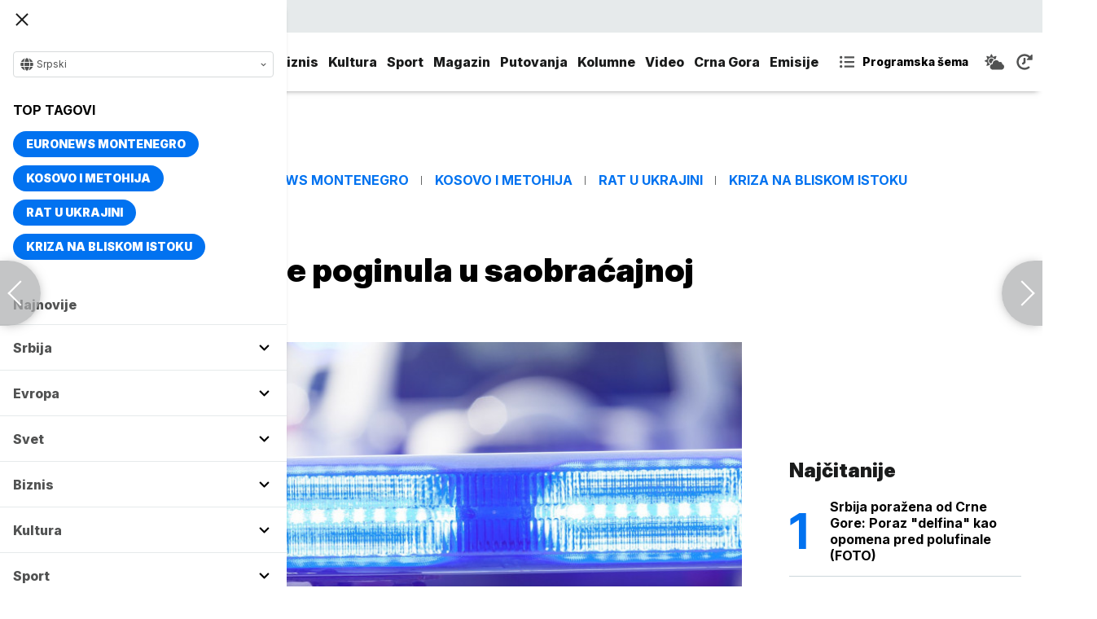

--- FILE ---
content_type: text/html; charset=UTF-8
request_url: https://www.euronews.rs/evropa/region/10296/drzavljanka-srbije-poginula-u-saobracajnoj-nesreci-u-baru/vest
body_size: 30433
content:
<!DOCTYPE html>
<html lang="sr">
    <head>
        <link rel="shortcut icon" href="/favicon.ico" />

        <meta name="app-context" content="article">
<title>Državljanka Srbije poginula u saobraćajnoj nesreći u Baru</title>
<meta charset="UTF-8">
<meta name="viewport" content="width=device-width, initial-scale=1.0">
<meta name="author" content="Tanjug">
<meta name="description" content="Državljanka Srbije B.K. (45) iz Kikinde poginula je u saobraćajnom udesu koji se sinoć dogodio u Baru, saopšteno je iz Uprave policije.,juronjuz srbija, euronjuz srbija, euronjuz serbia, euronews srbija, juronjuz, euronjuz">
<meta name="keywords" content="Crna Gora, Saobraćajna nesreća, Državljanka Srbije, Policija Crne Gore,juronjuz srbija, euronjuz srbija, euronjuz serbia, euronews srbija, juronjuz, euronjuz">
<meta name="news_keywords" content="Crna Gora, Saobraćajna nesreća, Državljanka Srbije, Policija Crne Gore,juronjuz srbija, euronjuz srbija, euronjuz serbia, euronews srbija, juronjuz, euronjuz">

<link rel="canonical" href="https://www.euronews.rs/evropa/region/10296/drzavljanka-srbije-poginula-u-saobracajnoj-nesreci-u-baru/vest">



<!--alternate links-->
<link rel="alternate" href="https://www.euronews.rs/" hreflang="sr">
<link rel="alternate" href="https://www.euronews.com/" hreflang="en">
<link rel="alternate" href="https://fr.euronews.com/" hreflang="fr">
<link rel="alternate" href="https://de.euronews.com/" hreflang="de">
<link rel="alternate" href="https://it.euronews.com/" hreflang="it">
<link rel="alternate" href="https://es.euronews.com/" hreflang="es">
<link rel="alternate" href="https://pt.euronews.com/" hreflang="pt">
<link rel="alternate" href="https://ru.euronews.com/" hreflang="ru">
<link rel="alternate" href="https://tr.euronews.com/" hreflang="tr">
<link rel="alternate" href="https://arabic.euronews.com/" hreflang="ar">
<link rel="alternate" href="https://gr.euronews.com/" hreflang="gr">
<link rel="alternate" href="https://hu.euronews.com/" hreflang="hu">
<link rel="alternate" href="https://per.euronews.com/" hreflang="fa">
<link rel="alternate" href="https://www.euronews.al/al" hreflang="al">
<link rel="alternate" href="https://www.euronews.ro/" hreflang="ro">

<!--ios compatibility-->
<meta name="apple-mobile-web-app-capable" content="yes">
<meta name="apple-mobile-web-app-title" content="Euronews.rs">
<meta name="apple-itunes-app" content="app-id=1582475666">
<link rel="apple-touch-icon" href="https://www.euronews.rs/files/apple-icon-144x144.png">


    <script src="https://js.hcaptcha.com/1/api.js?hl=sr" async defer></script>

<!--Android compatibility-->

<meta name="mobile-web-app-capable" content="yes">
<meta name="application-name" content="Euronews.rs">
<meta name="google-play-app" content="app-id=euronews.rs">
<link rel="icon" type="image/png" href="https://www.euronews.rs/files/android-icon-192x192.png">

<meta property="fb:app_id" content="966242223397117">
<meta property="og:locale" content="sr">
<meta property="og:site_name" content="Euronews.rs">
<meta property="og:url" content="https://www.euronews.rs/evropa/region/10296/drzavljanka-srbije-poginula-u-saobracajnoj-nesreci-u-baru/vest">
<meta property="og:type" content="article">
<meta property="og:title" content="Državljanka Srbije poginula u saobraćajnoj nesreći u Baru">
<meta property="og:description" content="Državljanka Srbije B.K. (45) iz Kikinde poginula je u saobraćajnom udesu koji se sinoć dogodio u Baru, saopšteno je iz Uprave policije.">
<meta property="og:image" content="https://www.euronews.rs/data/images/2021-05-30/5697_profimedia-0505049120_s.jpg" />
<meta property="og:locale:alternate" content="sr-RS">
<meta property="og:locale:alternate" content="en-GB">
<meta property="og:locale:alternate" content="fr-FR">
<meta property="og:locale:alternate" content="de-DE">
<meta property="og:locale:alternate" content="it-IT">
<meta property="og:locale:alternate" content="es-ES">
<meta property="og:locale:alternate" content="pt-PT">
<meta property="og:locale:alternate" content="ru-RU">
<meta property="og:locale:alternate" content="ar-AE">
<meta property="og:locale:alternate" content="tr-TR">
<meta property="og:locale:alternate" content="fa-IR">
<meta property="og:locale:alternate" content="uk-UA">
<meta property="og:locale:alternate" content="el-GR">
<meta property="og:locale:alternate" content="hu-HU">
<meta name="twitter:site" content="@euronews">
<meta name="twitter:title" content="Državljanka Srbije poginula u saobraćajnoj nesreći u Baru">
<meta name="twitter:description" content="Državljanka Srbije B.K. (45) iz Kikinde poginula je u saobraćajnom udesu koji se sinoć dogodio u Baru, saopšteno je iz Uprave policije.">
<meta property="fb:pages" content="101402598109">

<!--MSaplication compatibility-->

<link rel="mask-icon" href="https://www.euronews.rs/files/favicons/safari-pinned-tab.svg" color="#003865">
<meta name="msapplication-TileColor" content="#003865">
<meta name="msapplication-TileImage" content="https://www.euronews.rs/files/favicons/mstile-144x144.png">
<meta name="msapplication-config" content="browserconfig.xml">
<meta name="msapplication-tooltip" content="Euronews.rs">
<meta name="msapplication-window" content="width=1280;height=1024">
<meta name="msapplication-navbutton-color" content="#003865">
<meta name="msapplication-starturl" content="./">
<meta name="msapplication-square70x70logo" content="https://www.euronews.rs/files/favicons/mstile-small.jpg">
<meta name="msapplication-square150x150logo" content="https://www.euronews.rs/files/favicons/mstile-medium.jpg">
<meta name="msapplication-wide310x150logo" content="https://www.euronews.rs/files/favicons/mstile-wide.jpg">
<meta name="msapplication-square310x310logo" content="https://www.euronews.rs/files/favicons/mstile-large.jpg">

<meta name="referrer" content="no-referrer-when-downgrade">

<script>

    window.keyValues = {"pageType":"article","articleId":10296,"bannerSafe":"1","articleCategory":"Region","articleTags":["Crna Gora","Saobra\u0107ajna nesre\u0107a","Dr\u017eavljanka Srbije","Policija Crne Gore"]};

</script>

    <meta property="og:image:alt" content="Državljanka Srbije poginula u saobraćajnoj nesreći u Baru">
    <meta property="og:image:type" content="image/jpeg">
    <meta property="og:image:height" content="600">
    <meta property="og:image:width" content="900">
    <meta property="article:published_time" content="2021-07-26 10:44:00">
    <meta property="article:modified_time" content="2021-07-26 10:44:00">
    <meta property="article:section" content="evropa-region">
    <meta property="twitter:image:alt" content="Državljanka Srbije poginula u saobraćajnoj nesreći u Baru">


    <meta name="parsely-title" content="Državljanka Srbije poginula u saobraćajnoj nesreći u Baru" />
    <meta name="parsely-link" content="https://www.euronews.rs/evropa/region/10296/drzavljanka-srbije-poginula-u-saobracajnoj-nesreci-u-baru/vest" />
    <meta name="parsely-type" content="post" />
    <meta name="parsely-image-url" content="https://www.euronews.rs/data/images/2021-05-30/5697_profimedia-0505049120_orig.jpg" />
    <meta name="parsely-pub-date" content="2021-07-26T08:44:00+00:00" />
    <meta name="parsely-section" content="Evropa" />
    <meta name="parsely-author" content="Jovana Stankovic" />

    <script type="application/ld+json">
        {
            "@context": "http://schema.org",
            "@graph":[
                {
                    "@type": "NewsArticle",
                    "mainEntityOfPage": {
                        "@type": "WebPage",
                        "@id": "https://www.euronews.rs/evropa/region/10296/drzavljanka-srbije-poginula-u-saobracajnoj-nesreci-u-baru/vest"
                    },
                    "headline": "Državljanka Srbije poginula u saobraćajnoj nesreći u Baru",
                    "description": "Državljanka Srbije B.K. (45) iz Kikinde poginula je u saobraćajnom udesu koji se sinoć dogodio u Baru, saopšteno je iz Uprave policije.",
                    "articleBody": "Državljanka Srbije B.K. (45) iz Kikinde poginula je u saobraćajnom udesu koji se sinoć dogodio u Baru, saop&amp;scaron;teno je iz Uprave policije.Nesreća se dogodila oko 23.40 sata, kada je ženu udarilo putničko vozilo, nakon čega je hitno prevezena u Op&amp;scaron;tu bolnicu Bar, gde je preminula, prenosi RTCG.Kako navodi Portal Bar, očevici su rekli da je vozač BMW-a, poku&amp;scaron;avajući da izbegne pe&amp;scaron;aka, udario u zid objekta pored magistrale.",
                    "dateCreated": "2021-07-26T08:44:00+00:00",
                    "datePublished": "2021-07-26 10:44:00",
                    "dateModified": "2021-07-26 10:44:00",
                    "image": {
                        "@type": "ImageObject",
                        "url": "https://www.euronews.rs/data/images/2021-05-30/5697_profimedia-0505049120_orig.jpg",
                        "height": "600",
                        "width": "900",
                        "caption": "",
                        "thumbnail": "https://www.euronews.rs/data/images/2021-05-30/5697_profimedia-0505049120_orig.jpg",
                        "publisher": {
                            "@type": "Organization",
                            "name": "euronews",
                            "url": "https://www.euronews.rs/files/img/logo-new.png"
                        }
                    },
                    "author": {
                        "@type": "Person",
                        "name": "Tanjug",
                        "sameAs": "https://twitter.com/euronews"
                    },
                    "creator": "Jovana Stankovic",
                    "articleSection": "Evropa",
                    "publisher": {
                        "@type": "Organization",
                        "name": "Euronews",
                        "legalName": "Euronews",
                        "url": "https://www.euronews.rs",
                        "logo": {
                            "@type": "ImageObject",
                            "url": "https://www.euronews.rs/files/logo-red.png",
                            "width": 167,
                            "height": 107
                        },
                        "sameAs": [
                            "https://www.facebook.com/euronewsserbia",
                            "https://twitter.com/EuronewsSerbia",
                            "",
                            "https://www.instagram.com/euronews_serbia/",
                            "https://www.linkedin.com/company/euronews-serbia"
                        ]
                    }
                },
                {
                    "@type": "BreadcrumbList",
                    "itemListElement": [
                        {
                            "@type": "ListItem",
                            "position": 1,
                            "name": "Home",
                            "item": "https://www.euronews.rs"
                        },
                        {
                            "@type": "ListItem",
                            "position": 2,
                            "name": "Evropa",
                            "item": "https://www.euronews.rs/evropa"
                        },
                        {
                            "@type": "ListItem",
                            "position": 3,
                            "name": "Region",
                            "item": "https://www.euronews.rs/evropa/region"
                        },
                        {
                            "@type": "ListItem",
                            "position": 4,
                            "name": "Državljanka Srbije poginula u saobraćajnoj nesreći u Baru",
                            "item": "https://www.euronews.rs/evropa/region/10296/drzavljanka-srbije-poginula-u-saobracajnoj-nesreci-u-baru/vest"
                        }
                    ]
                },
                {
                    "@type": "WebSite",
                    "name": "Euronews.rs",
                    "url": "https://www.euronews.rs",
                    "potentialAction": {
                        "@type": "SearchAction",
                        "target": "https://www.euronews.rs/search?query={query}",
                        "query-input": "required name=query"
                    },
                    "sameAs": [
                        "https://www.facebook.com/euronewsserbia",
                        "https://twitter.com/EuronewsSerbia",
                        "",
                        "https://www.instagram.com/euronews_serbia/",
                        "https://www.linkedin.com/company/euronews-serbia"
                    ]
                }
            ]
        }
    </script>


<link rel="home" href="/" title="homepage">



<!--CSS FILES-->
<link rel="preconnect" href="https://fonts.gstatic.com" crossorigin>

<link rel="preload" as="font" href="/files/css/fonts/FontAwesome/FontAwesome5Free-Solid.woff2" type="font/woff2" crossorigin="anonymous">

<link  rel="preload" as="style" href="https://fonts.googleapis.com/css2?family=Merriweather:wght@400;700&family=Open+Sans:wght@400;700&display=swap">
<link  rel="stylesheet" href="https://fonts.googleapis.com/css2?family=Merriweather:wght@400;700&family=Open+Sans:wght@400;700&display=swap">
<link href="https://fonts.googleapis.com/css2?family=Inter:ital,opsz,wght@0,14..32,100..900;1,14..32,100..900&display=swap" rel="stylesheet">

<link href="https://www.euronews.rs/files/css/jquery.fancybox.min.css?v=3" rel="stylesheet" type="text/css"/>
<link href="https://www.euronews.rs/files/css/swiper.css?v=3" rel="stylesheet" type="text/css"/>
<link href="https://www.euronews.rs/files/css/owl.carousel.css?v=3" rel="stylesheet" type="text/css"/>
<link href="https://www.euronews.rs/files/css/select2.css?v=3" rel="stylesheet" type="text/css"/>
<link href="https://www.euronews.rs/files/fontawesome/css/all.css?v=3" rel="stylesheet" type="text/css"/>

    
<link href="https://www.euronews.rs/files/css/theme.css?v=3" rel="stylesheet" type="text/css"/> 
<link href="https://www.euronews.rs/files/css/custom.css?v=3" rel="stylesheet" type="text/css"/> 


<meta name="google-site-verification" content="VaL2gITNI4zp0ivQ7eOyklZW1nslSaKkfUFHMkvwDCg" />

<script src="//cdn.orangeclickmedia.com/tech/euronews.rs/ocm.js" async="async"></script>
<script async="async" src="//securepubads.g.doubleclick.net/tag/js/gpt.js"></script>
<script>
window.googletag = window.googletag || {}
window.googletag.cmd = window.googletag.cmd || []
googletag.cmd.push(() => {
googletag.pubads().setCentering(true)
googletag.pubads().enableSingleRequest()
googletag.pubads().disableInitialLoad()
googletag.enableServices()
})
</script>
                                                                    <!-- (C)2000-2024 Gemius SA - gemiusPrism  / euronews.rs/Default section -->
<script type="text/javascript">
var pp_gemius_identifier = '..GV73P.0T8tWVLxdBUTDbPofbr_.yOGT4SwnkJJ7QD.K7';
// lines below shouldn't be edited
function gemius_pending(i) { window[i] = window[i] || function() {var x = window[i+'_pdata'] = window[i+'_pdata'] || []; x[x.length]=Array.prototype.slice.call(arguments, 0);};};
(function(cmds) { var c; while(c = cmds.pop()) gemius_pending(c)})(['gemius_cmd', 'gemius_hit', 'gemius_event', 'gemius_init', 'pp_gemius_hit', 'pp_gemius_event', 'pp_gemius_init']);
window.pp_gemius_cmd = window.pp_gemius_cmd || window.gemius_cmd;
(function(d,t) {try {var gt=d.createElement(t),s=d.getElementsByTagName(t)[0],l='http'+((location.protocol=='https:')?'s':''); gt.setAttribute('async','async');
gt.setAttribute('defer','defer'); gt.src=l+'://gars.hit.gemius.pl/xgemius.js'; s.parentNode.insertBefore(gt,s);} catch (e) {}})(document,'script');
</script>
                    
        <!-- Global site tag (gtag.js) - Google Analytics -->
        <script async src="https://www.googletagmanager.com/gtag/js?id=UA-196545583-1"></script>
        <script>
        window.dataLayer = window.dataLayer || [];
        function gtag(){dataLayer.push(arguments);}
        gtag('js', new Date());

        gtag('config', 'UA-196545583-1');
        </script>

        <script type="text/javascript">
            function e(e){var t=!(arguments.length>1&&void 0!==arguments[1])||arguments[1],c=document.createElement("script");c.src=e,t?c.type="module":(c.async=!0,c.type="text/javascript",c.setAttribute("nomodule",""));var n=document.getElementsByTagName("script")[0];n.parentNode.insertBefore(c,n)}function t(t,c,n){var a,o,r;null!==(a=t.marfeel)&&void 0!==a||(t.marfeel={}),null!==(o=(r=t.marfeel).cmd)&&void 0!==o||(r.cmd=[]),t.marfeel.config=n,t.marfeel.config.accountId=c;var i="https://sdk.mrf.io/statics";e("".concat(i,"/marfeel-sdk.js?id=").concat(c),!0),e("".concat(i,"/marfeel-sdk.es5.js?id=").concat(c),!1)}!function(e,c){var n=arguments.length>2&&void 0!==arguments[2]?arguments[2]:{};t(e,c,n)}(window,2795,{} /*config*/);
        </script>

        <!-- Facebook Pixel Code -->
        <script>
            !function(f,b,e,v,n,t,s)
            {if(f.fbq)return;n=f.fbq=function(){n.callMethod?
            n.callMethod.apply(n,arguments):n.queue.push(arguments)};
            if(!f._fbq)f._fbq=n;n.push=n;n.loaded=!0;n.version='2.0';
            n.queue=[];t=b.createElement(e);t.async=!0;
            t.src=v;s=b.getElementsByTagName(e)[0];
            s.parentNode.insertBefore(t,s)}(window, document,'script',
            'https://connect.facebook.net/en_US/fbevents.js');
            fbq('init', '327419109010816');
            fbq('track', 'PageView');
            </script>
            <noscript><img height="1" width="1" style="display:none"
            src="https://www.facebook.com/tr?id=327419109010816&ev=PageView&noscript=1"
        /></noscript>
        <!-- End Facebook Pixel Code -->
    </head>
    <body>
       
        
                
            <img src='https://www.euronews.rs/data/images/2021-05-30/5697_profimedia-0505049120_orig.jpg' style='display:none;'>

        <section class="top-navbar >">
    <div class="container">
        <div class="languages-menu">
    <p class="current-language">
        <span class="globe-icon">
            <svg width='16' height="16">
                <use xlink:href="/files/fontawesome/solid.svg#globe"></use>
            </svg>
        </span>
        Srpski
        <span class="arrow">
            <svg width='7' height="7">
                <use xlink:href="/files/fontawesome/solid.svg#chevron-down"></use>
            </svg>
        </span>
    </p>
    <div class="languages-list">
        <ul class="languages-list-inner">
            <li>
                <a href="https://www.euronews.com/">English</a>
            </li>
            <li>
                <a href="https://fr.euronews.com/">Français</a>
            </li>
            <li>
                <a href="https://de.euronews.com/">Deutsch</a>
            </li>
            <li>
                <a href="https://it.euronews.com/">Italiano</a>
            </li>
            <li>
                <a href="https://es.euronews.com/">Español</a>
            </li>
            <li>
                <a href="https://pt.euronews.com/">Português</a>
            </li>
            <li>
                <a href="https://ru.euronews.com/">Русский</a>
            </li>
            <li>
                <a href="https://tr.euronews.com/">Türkçe</a>
            </li>
            <li>
                <a href="https://gr.euronews.com/">Ελληνικά</a>
            </li>
            <li>
                <a href="https://hu.euronews.com/">Magyar</a>
            </li>
            <li>
                <a href="https://per.euronews.com/">فارسی</a>
            </li>
            <li>
                <a href="https://arabic.euronews.com/">العربية</a>
            </li>
            <li>
                <a href="https://www.euronews.al/al">Shqip</a>
            </li>
            <li>
                <a href="https://www.euronews.ro/">Română</a>
            </li>
            <li>
                <a href="https://www.euronews.ba/">BHS</a>
            </li>
        </ul>
    </div>
</div>        <form class="search-form" method="get" action="/search">
    <span class="close-search-form"></span>    
    <div class="form-group mb-0 ">
        <div class="input-group">
            <input type="text" class="form-control" placeholder="Pretraga" name="query" value="">
            <div class="input-group-append">
                <button class="btn btn-primary" type="submit">
                    <svg width='16' height="16">
                        <use xlink:href="/files/fontawesome/solid.svg#search"></use>
                    </svg>
                </button>
            </div>
        </div>
    </div>
</form>    </div>
</section>
<header class="header-redesign ">
    <section class="header-bottom">
        <div class="container">
            <button class='navbar-toggler'>
                <span></span>
                <span></span>
                <span></span>
            </button>
            <a href="https://www.euronews.rs" class='navbar-brand'>
                <img src="/files/img/logo-redesign.png" alt="Euronews logo" width="72" height="72">
            </a>
                            <div class='main-menu d-flex'>
                    <ul class='navbar-nav list-unstyled'>
                                                                                                                                            <li class='nav-item'>
                                <a class='nav-link' href="/srbija">Srbija</a>
                            </li>
                                                                                <li class='nav-item'>
                                <a class='nav-link' href="/evropa">Evropa</a>
                            </li>
                                                                                <li class='nav-item'>
                                <a class='nav-link' href="/svet">Svet</a>
                            </li>
                                                                                <li class='nav-item'>
                                <a class='nav-link' href="/biznis">Biznis</a>
                            </li>
                                                                                <li class='nav-item'>
                                <a class='nav-link' href="/kultura">Kultura</a>
                            </li>
                                                                                <li class='nav-item'>
                                <a class='nav-link' href="/sport">Sport</a>
                            </li>
                                                                                <li class='nav-item'>
                                <a class='nav-link' href="/magazin">Magazin</a>
                            </li>
                                                                                <li class='nav-item'>
                                <a class='nav-link' href="/putovanja">Putovanja</a>
                            </li>
                                                                                <li class='nav-item'>
                                <a class='nav-link' href="/kolumne">Kolumne</a>
                            </li>
                                                                                <li class='nav-item'>
                                <a class='nav-link' href="/video">Video</a>
                            </li>
                                                                                <li class='nav-item'>
                                <a class='nav-link' href="/crna-gora">Crna Gora</a>
                            </li>
                                                <li class="nav-item">
                            <a class="nav-link" href="/emisije" title="Emisije">Emisije</a>
                        </li>
                        <li class='nav-item more'>
                            <a class='nav-link' href="#">More<span class='fas fa-caret-down'></span></a>
                            <div class='more-navbar-wrapper'>

                                <ul class='more-navbar-nav list-unstyled'>
                                                                                                                                                                                                        <li class='nav-item'>
                                            <a class='nav-link' href="/srbija">Srbija</a>
                                        </li>
                                                                                                                    <li class='nav-item'>
                                            <a class='nav-link' href="/evropa">Evropa</a>
                                        </li>
                                                                                                                    <li class='nav-item'>
                                            <a class='nav-link' href="/svet">Svet</a>
                                        </li>
                                                                                                                    <li class='nav-item'>
                                            <a class='nav-link' href="/biznis">Biznis</a>
                                        </li>
                                                                                                                    <li class='nav-item'>
                                            <a class='nav-link' href="/kultura">Kultura</a>
                                        </li>
                                                                                                                    <li class='nav-item'>
                                            <a class='nav-link' href="/sport">Sport</a>
                                        </li>
                                                                                                                    <li class='nav-item'>
                                            <a class='nav-link' href="/magazin">Magazin</a>
                                        </li>
                                                                                                                    <li class='nav-item'>
                                            <a class='nav-link' href="/putovanja">Putovanja</a>
                                        </li>
                                                                                                                    <li class='nav-item'>
                                            <a class='nav-link' href="/kolumne">Kolumne</a>
                                        </li>
                                                                                                                    <li class='nav-item'>
                                            <a class='nav-link' href="/video">Video</a>
                                        </li>
                                                                                                                    <li class='nav-item'>
                                            <a class='nav-link' href="/crna-gora">Crna Gora</a>
                                        </li>
                                                                        <li class="nav-item">
                                        <a class="nav-link" href="/emisije" title="Emisije">Emisije</a>
                                    </li>
                                </ul>
                            </div>
                        </li>
                    </ul>
                    <div class='more-links'>
                        <a href="https://www.euronews.rs/programska-sema" class='program-icon'>
                            <svg width='18' height="18">
                                <use xlink:href="/files/fontawesome/solid.svg#list-ul"></use>
                            </svg>
                            <span>Programska šema</span>
                        </a>
                        <a href="https://www.euronews.rs/vremenska-prognoza" class='weather-icon'>
                            <svg width='24' height="24">
                                <use xlink:href="/files/fontawesome/solid.svg#cloud-sun"></use>
                            </svg>
                        </a>
                        <a href="https://www.euronews.rs/najnovije-vesti-dana" class='just-in-icon'>
                            <svg width='20' height="20">
                                <use xlink:href="/files/fontawesome/solid.svg#history"></use>
                            </svg>
                        </a>
                        <a href="https://www.euronews.rs/tv-uzivo" class='live-icon'>
                            <span>TV uživo</span>
                        </a>
                    </div>
                </div>
                    </div>
            </section>
</header>
<div class='sidebar-menu '>
    <button class='navbar-close'>
        <span></span>
        <span></span>
        <span></span>
    </button>
    <div class="languages-menu">
    <p class="current-language">
        <span class="globe-icon">
            <svg width='16' height="16">
                <use xlink:href="/files/fontawesome/solid.svg#globe"></use>
            </svg>
        </span>
        Srpski
        <span class="arrow">
            <svg width='7' height="7">
                <use xlink:href="/files/fontawesome/solid.svg#chevron-down"></use>
            </svg>
        </span>
    </p>
    <div class="languages-list">
        <ul class="languages-list-inner">
            <li>
                <a href="https://www.euronews.com/">English</a>
            </li>
            <li>
                <a href="https://fr.euronews.com/">Français</a>
            </li>
            <li>
                <a href="https://de.euronews.com/">Deutsch</a>
            </li>
            <li>
                <a href="https://it.euronews.com/">Italiano</a>
            </li>
            <li>
                <a href="https://es.euronews.com/">Español</a>
            </li>
            <li>
                <a href="https://pt.euronews.com/">Português</a>
            </li>
            <li>
                <a href="https://ru.euronews.com/">Русский</a>
            </li>
            <li>
                <a href="https://tr.euronews.com/">Türkçe</a>
            </li>
            <li>
                <a href="https://gr.euronews.com/">Ελληνικά</a>
            </li>
            <li>
                <a href="https://hu.euronews.com/">Magyar</a>
            </li>
            <li>
                <a href="https://per.euronews.com/">فارسی</a>
            </li>
            <li>
                <a href="https://arabic.euronews.com/">العربية</a>
            </li>
            <li>
                <a href="https://www.euronews.al/al">Shqip</a>
            </li>
            <li>
                <a href="https://www.euronews.ro/">Română</a>
            </li>
            <li>
                <a href="https://www.euronews.ba/">BHS</a>
            </li>
        </ul>
    </div>
</div>    <div class="top-tags">
    <h4 class="top-tags-label">Top tagovi</h4>
    <div class="top-tags-list">
                    
            <a  href="/tema/176952/euronews-montenegro" title="Euronews Montenegro"> Euronews Montenegro </a>
                    
            <a  href="/tema/231/kosovo-i-metohija" title="Kosovo i Metohija"> Kosovo i Metohija </a>
                    
            <a  href="/tema/44412/rat-u-ukrajini" title="Rat u Ukrajini"> Rat u Ukrajini </a>
                    
            <a  href="/tema/129945/kriza-na-bliskom-istoku" title="Kriza na Bliskom istoku"> Kriza na Bliskom istoku </a>
            </div>
</div>
    <ul class='navbar-nav list-unstyled'>
        <li class='nav-item'>
            <a class='nav-link' href="https://www.euronews.rs/najnovije-vesti-dana">Najnovije</a>
        </li>
                                                                                                        <li class='nav-item'>
                    <a class='nav-link' href="/srbija">Srbija
                        <span class="toggle-submenu submenu-chevron">
                            <svg width='17' height="14">
                                <use xlink:href="/files/fontawesome/solid.svg#chevron-down"></use>
                            </svg>
                        </span>
                    </a>
                                            <ul class="submenu">
                                                            <li class="submenu-item">
                                    <a href="/srbija/politika" class="submenu-link">Politika</a>
                                </li>
                                                            <li class="submenu-item">
                                    <a href="/srbija/drustvo" class="submenu-link">Društvo</a>
                                </li>
                                                            <li class="submenu-item">
                                    <a href="/srbija/aktuelno" class="submenu-link">Aktuelno</a>
                                </li>
                                                    </ul>
                                    </li>
                                                            <li class='nav-item'>
                    <a class='nav-link' href="/evropa">Evropa
                        <span class="toggle-submenu submenu-chevron">
                            <svg width='17' height="14">
                                <use xlink:href="/files/fontawesome/solid.svg#chevron-down"></use>
                            </svg>
                        </span>
                    </a>
                                            <ul class="submenu">
                                                            <li class="submenu-item">
                                    <a href="/evropa/vesti" class="submenu-link">Vesti</a>
                                </li>
                                                            <li class="submenu-item">
                                    <a href="/evropa/region" class="submenu-link">Region</a>
                                </li>
                                                            <li class="submenu-item">
                                    <a href="/evropa/briselske-vesti" class="submenu-link">Briselske vesti</a>
                                </li>
                                                            <li class="submenu-item">
                                    <a href="/evropa/neistrazena-evropa" class="submenu-link">Neistražena Evropa</a>
                                </li>
                                                    </ul>
                                    </li>
                                                            <li class='nav-item'>
                    <a class='nav-link' href="/svet">Svet
                        <span class="toggle-submenu submenu-chevron">
                            <svg width='17' height="14">
                                <use xlink:href="/files/fontawesome/solid.svg#chevron-down"></use>
                            </svg>
                        </span>
                    </a>
                                            <ul class="submenu">
                                                            <li class="submenu-item">
                                    <a href="/svet/fokus" class="submenu-link">Fokus</a>
                                </li>
                                                            <li class="submenu-item">
                                    <a href="/svet/planeta" class="submenu-link">Planeta</a>
                                </li>
                                                            <li class="submenu-item">
                                    <a href="/svet/globalni-trendovi" class="submenu-link">Globalni trendovi</a>
                                </li>
                                                    </ul>
                                    </li>
                                                            <li class='nav-item'>
                    <a class='nav-link' href="/biznis">Biznis
                        <span class="toggle-submenu submenu-chevron">
                            <svg width='17' height="14">
                                <use xlink:href="/files/fontawesome/solid.svg#chevron-down"></use>
                            </svg>
                        </span>
                    </a>
                                            <ul class="submenu">
                                                            <li class="submenu-item">
                                    <a href="/biznis/biznis-vesti" class="submenu-link">Biznis vesti</a>
                                </li>
                                                            <li class="submenu-item">
                                    <a href="/biznis/novac" class="submenu-link">Novac</a>
                                </li>
                                                            <li class="submenu-item">
                                    <a href="/biznis/privreda" class="submenu-link">Privreda</a>
                                </li>
                                                            <li class="submenu-item">
                                    <a href="/biznis/nekretnine" class="submenu-link">Nekretnine</a>
                                </li>
                                                            <li class="submenu-item">
                                    <a href="/biznis/biznis-lideri" class="submenu-link">Biznis lideri</a>
                                </li>
                                                            <li class="submenu-item">
                                    <a href="/biznis/agrobiznis" class="submenu-link">Agrobiznis</a>
                                </li>
                                                    </ul>
                                    </li>
                                                            <li class='nav-item'>
                    <a class='nav-link' href="/kultura">Kultura
                        <span class="toggle-submenu submenu-chevron">
                            <svg width='17' height="14">
                                <use xlink:href="/files/fontawesome/solid.svg#chevron-down"></use>
                            </svg>
                        </span>
                    </a>
                                            <ul class="submenu">
                                                            <li class="submenu-item">
                                    <a href="/kultura/aktuelno-iz-kulture" class="submenu-link">Aktuelno iz kulture</a>
                                </li>
                                                            <li class="submenu-item">
                                    <a href="/kultura/reflektor" class="submenu-link">Reflektor</a>
                                </li>
                                                    </ul>
                                    </li>
                                                            <li class='nav-item'>
                    <a class='nav-link' href="/sport">Sport
                        <span class="toggle-submenu submenu-chevron">
                            <svg width='17' height="14">
                                <use xlink:href="/files/fontawesome/solid.svg#chevron-down"></use>
                            </svg>
                        </span>
                    </a>
                                            <ul class="submenu">
                                                            <li class="submenu-item">
                                    <a href="/sport/fudbal" class="submenu-link">Fudbal</a>
                                </li>
                                                            <li class="submenu-item">
                                    <a href="/sport/kosarka" class="submenu-link">Košarka</a>
                                </li>
                                                            <li class="submenu-item">
                                    <a href="/sport/tenis" class="submenu-link">Tenis</a>
                                </li>
                                                            <li class="submenu-item">
                                    <a href="/sport/ostali-sportovi" class="submenu-link">Ostali sportovi</a>
                                </li>
                                                    </ul>
                                    </li>
                                                            <li class='nav-item'>
                    <a class='nav-link' href="/magazin">Magazin
                        <span class="toggle-submenu submenu-chevron">
                            <svg width='17' height="14">
                                <use xlink:href="/files/fontawesome/solid.svg#chevron-down"></use>
                            </svg>
                        </span>
                    </a>
                                            <ul class="submenu">
                                                            <li class="submenu-item">
                                    <a href="/magazin/zivot" class="submenu-link">Život</a>
                                </li>
                                                            <li class="submenu-item">
                                    <a href="/magazin/nauka" class="submenu-link">Nauka</a>
                                </li>
                                                            <li class="submenu-item">
                                    <a href="/magazin/tehnologija" class="submenu-link">Tehnologija</a>
                                </li>
                                                            <li class="submenu-item">
                                    <a href="/magazin/istorija" class="submenu-link">Istorija</a>
                                </li>
                                                            <li class="submenu-item">
                                    <a href="/magazin/poznati" class="submenu-link">Poznati</a>
                                </li>
                                                            <li class="submenu-item">
                                    <a href="/magazin/zdravlje" class="submenu-link">Zdravlje</a>
                                </li>
                                                    </ul>
                                    </li>
                                                            <li class='nav-item'>
                    <a class='nav-link' href="/putovanja">Putovanja
                        <span class="toggle-submenu submenu-chevron">
                            <svg width='17' height="14">
                                <use xlink:href="/files/fontawesome/solid.svg#chevron-down"></use>
                            </svg>
                        </span>
                    </a>
                                            <ul class="submenu">
                                                            <li class="submenu-item">
                                    <a href="/putovanja/novosti" class="submenu-link">Novosti</a>
                                </li>
                                                            <li class="submenu-item">
                                    <a href="/putovanja/sezona" class="submenu-link">Sezona</a>
                                </li>
                                                            <li class="submenu-item">
                                    <a href="/putovanja/oko-sveta" class="submenu-link">Oko sveta</a>
                                </li>
                                                    </ul>
                                    </li>
                                                            <li class='nav-item'>
                    <a class='nav-link' href="/kolumne">Kolumne
                        <span class="toggle-submenu submenu-chevron">
                            <svg width='17' height="14">
                                <use xlink:href="/files/fontawesome/solid.svg#chevron-down"></use>
                            </svg>
                        </span>
                    </a>
                                            <ul class="submenu">
                                                            <li class="submenu-item">
                                    <a href="/kolumne/ivan-radovanovic" class="submenu-link">Ivan Radovanović</a>
                                </li>
                                                            <li class="submenu-item">
                                    <a href="/kolumne/dragana-matovic" class="submenu-link">Dragana Matović</a>
                                </li>
                                                            <li class="submenu-item">
                                    <a href="/kolumne/ljiljana-smajlovic" class="submenu-link">Ljiljana Smajlović</a>
                                </li>
                                                            <li class="submenu-item">
                                    <a href="/kolumne/filip-rodic" class="submenu-link">Filip Rodić</a>
                                </li>
                                                            <li class="submenu-item">
                                    <a href="/kolumne/muharem-bazdulj" class="submenu-link">Muharem Bazdulj</a>
                                </li>
                                                            <li class="submenu-item">
                                    <a href="/kolumne/vesna-knezevic" class="submenu-link">Vesna Knežević</a>
                                </li>
                                                    </ul>
                                    </li>
                                                            <li class='nav-item'>
                    <a class='nav-link' href="/video">Video
                        <span class="toggle-submenu submenu-chevron">
                            <svg width='17' height="14">
                                <use xlink:href="/files/fontawesome/solid.svg#chevron-down"></use>
                            </svg>
                        </span>
                    </a>
                                    </li>
                                                            <li class='nav-item'>
                    <a class='nav-link' href="/crna-gora">Crna Gora
                        <span class="toggle-submenu submenu-chevron">
                            <svg width='17' height="14">
                                <use xlink:href="/files/fontawesome/solid.svg#chevron-down"></use>
                            </svg>
                        </span>
                    </a>
                                            <ul class="submenu">
                                                            <li class="submenu-item">
                                    <a href="/crna-gora/vesti" class="submenu-link">Vesti</a>
                                </li>
                                                    </ul>
                                    </li>
                            <li class="nav-item">
            <a class="nav-link" href="/emisije" title="Emisije">Emisije</a>
        </li>
    </ul>
    <div class='more-links'>
        <a href="https://www.euronews.rs/tv-uzivo" class="live-link">
            <span>
                <svg width='14' height="14">
                    <use xlink:href="/files/fontawesome/solid.svg#tv"></use>
                </svg>
            </span>
            TV Uživo        </a>
        <a href="https://www.euronews.rs/najnovije-vesti-dana" class="latest-link">
            <span>
                <svg width='14' height="14">
                    <use xlink:href="/files/fontawesome/solid.svg#history"></use>
                </svg>
            </span>
            Najnovije vesti        </a>
        <a href="https://www.euronews.rs/vremenska-prognoza" class="weather-link">
            <span>
                <svg width='16' height="16">
                    <use xlink:href="/files/fontawesome/solid.svg#cloud-sun"></use>
                </svg>
            </span>
            Vremenska prognoza        </a>
    </div>
    <form class="search-form" method="get" action="/search">
    <span class="close-search-form"></span>    
    <div class="form-group mb-0 ">
        <div class="input-group">
            <input type="text" class="form-control" placeholder="Pretraga" name="query" value="">
            <div class="input-group-append">
                <button class="btn btn-primary" type="submit">
                    <svg width='16' height="16">
                        <use xlink:href="/files/fontawesome/solid.svg#search"></use>
                    </svg>
                </button>
            </div>
        </div>
    </div>
</form>    <div class="social-links-wrapper">
    <h4 class="social-title">Find us</h4>
    <div class="social-links">
        <a class="facebook-f" target="_blank" href="https://www.facebook.com/euronewsserbia">
            <svg width='24' height="24">
                <use xlink:href="/files/fontawesome/brands.svg#facebook"></use>
            </svg>
        </a>
        <a class="twitter" target="_blank" href="https://twitter.com/EuronewsSerbia">
            <svg width='24' height="24">
                <use xlink:href="/files/fontawesome/brands.svg#x-twitter"></use>
            </svg>
        </a>
        <a class="youtube" target="_blank" href="https://www.youtube.com/channel/UCVgGKbKc_XSjBNXIa_CDr8Q">
            <svg width='24' height="24">
                <use xlink:href="/files/fontawesome/brands.svg#youtube"></use>
            </svg>
        </a>
        <a class="linkedin-in" target="_blank" href="https://www.linkedin.com/company/euronews-serbia">
            <svg width='24' height="24">
                <use xlink:href="/files/fontawesome/brands.svg#linkedin-in"></use>
            </svg>
        </a>

        <a class="instagram" target="_blank" href="https://www.instagram.com/euronews_serbia/">
            <svg width='24' height="24">
                <use xlink:href="/files/fontawesome/brands.svg#instagram"></use>
            </svg>
        </a>
        <a class="tiktok" target="_blank" href="https://www.tiktok.com/@euronewsserbia">
            <svg width='24' height="24">
                <use xlink:href="/files/fontawesome/brands.svg#tiktok"></use>
            </svg>
        </a>
    </div>
    <div class="app-links">
        <a href="https://apps.apple.com/us/app/euronews-daily-news-live-tv/id555667472" target="_blank">
            <img src="/files/img/icons/app-store.svg" alt="">
        </a>
        <a href="https://play.google.com/store/apps/details?id=com.euronews.express&amp;pli=1" target="_blank">
            <img src="/files/img/icons/google-play.svg" alt="">
        </a>
    </div>
</div>
</div>
        <main class="">

            <div class="banner">
                <!-- banner code for billboard-premium -->
                    <div class='  w-100 text-center'>
                        <!-- /,22487259376/euronews.rs/billboard_premium -->
<script>
  window.googletag = window.googletag || {cmd: []};
  googletag.cmd.push(function() {
  
   var billboard_premium = googletag.sizeMapping()
    .addSize([0, 0], [[300,75],[300,100],[320,50],[320,100]])
    .addSize([340,0], [[300,75],[300,100],[320,50],[320,100]])
    .addSize([768, 0], [[750,100],[728,90]])
    .addSize([1024, 0],[[750,100],[930,180],[970,90],[970,180],[970,250],[980,90],[980,120],[728,90]])
    .build();
	
    googletag.defineSlot('/22487259376/euronews.rs/billboard_premium',[[300,75],[300,100],[320,50],[728,90],[320,100],[750,100],[930,180],[970,90],[970,180],[970,250],[980,90],[980,120]],'billboard_premium').defineSizeMapping(billboard_premium).addService(googletag.pubads());
  });
</script>
<div id='billboard_premium' data-ocm-ad">
</div>
                    </div>

                                                    </div>

            
<style>
    .single-news-content .more-soon {
        background-color: #017df4;
    }

    .invalid-feedback {
        /* display: block; */
    }

    .brid-video-signature {
        position: relative;
        text-align: right;
        font-size: 14px;
        line-height: 17px;
        font-style: italic;
        padding: 2px 5px;
        margin-bottom: 2rem;
        margin-top: -1.5rem;
        color: #000 !important;
    }
    
    @media (max-width: 760px) {
        .lead-video div[id^="VMS_"] > div {
            width: 100% !important;
            height: 100% !important;
        }
    }
</style>

    <div class="single-news-pagination">
        <a href="/evropa/region/196531/napad-u-centru-zagreba-hospitalizovani-ucenici/vest" class="newer-news">
            <span class="arrow"></span>
            <span class="title">Dva incidenta na Trgu bana Jelačića u Zagrebu- napad na novinare i tuča učenika, ima i povređenih</span>
        </a>
        <a href="/evropa/region/180080/nevreme-veceras-u-sloveniji-i-hrvatskoj/vest" class="older-news">
            <span class="title">Superćelijske oluje prete Sloveniji, nevreme najavljeno i u Hrvatskoj – izdata upozorenja za više regija</span>
            <span class="arrow"></span>
        </a>
    </div>

<!-- za travel kategoriju ovde ispisi jos i  klasu travel-news  jer je narandzasta-->
<div class='single-news-page pb-6 pt-lg-4'>
    <section class="breaking-news mb-4 d-none d-md-block">
        <div class="container">
            <div class="top-tags">
    <h4 class="top-tags-label">Top tagovi</h4>
    <div class="top-tags-list">
                    
            <a  href="/tema/176952/euronews-montenegro" title="Euronews Montenegro"> Euronews Montenegro </a>
                    
            <a  href="/tema/231/kosovo-i-metohija" title="Kosovo i Metohija"> Kosovo i Metohija </a>
                    
            <a  href="/tema/44412/rat-u-ukrajini" title="Rat u Ukrajini"> Rat u Ukrajini </a>
                    
            <a  href="/tema/129945/kriza-na-bliskom-istoku" title="Kriza na Bliskom istoku"> Kriza na Bliskom istoku </a>
            </div>
</div>
        </div>
    </section>
    
    <div class="layout-group ">
        <div class="container">
            <div class="row justify-content-between">
                <div class='col-12 col-lg-8 main-content'>

                    <article class="single-news ">
                        <nav class='breadcrumbs mb-4 mb-lg-5'>
    <ol class='list-unstyled'>
        <li>
            <a href="/">Naslovna</a>
        </li>
        <li>
            <a href="/evropa">Evropa</a>
        </li>
                    <li>
                <a href="/evropa/region">Region</a>
            </li>
            </ol>
    </nav>
                        <div class="single-news-header">
                                                            <a class='single-news-category' href="/evropa/region">Region</a>
                                                        <div class='single-news-title-wrapper mb-2'>
                                <h1 class="single-news-title">
                                                                                                            Državljanka Srbije poginula u saobraćajnoj nesreći u Baru
                                </h1>
                                <a href="#comments" class='single-news-comments'>
                                    <span class='far fa-comment'></span>
                                    <span class='comment-text'>Komentari</span>
                                </a>
                            </div>
                                                            <figure class="lead-media ">
                                    <!-- Put this iframe or video tag for video news insteed picture-->
                                    <picture>
                                        <source srcset="/data/images/2021-05-30/5697_profimedia-0505049120_s.jpg" type="image/webp">
                                        <img src="/data/images/2021-05-30/5697_profimedia-0505049120_s.jpg" alt="Državljanka Srbije poginula u saobraćajnoj nesreći u Baru" srcset="/data/images/2021-05-30/5697_profimedia-0505049120_s.jpg" class="lazyload" loading="lazy">
                                    </picture>
                                </figure>
                                <figcaption class='lead-image-title'>
                                    Državljanka Srbije poginula u saobraćajnoj nesreći u Baru - <span class="source"> Copyright profimedia</span>
                                </figcaption>
                                                        <div class="single-news-info">
                                <p class='single-news-author'>Autor: <a >Tanjug</a></p>
                                <div class='published-wrapper'>
                                    
                                    <p class="single-news-date">26/07/2021</p>
                                    <span class='separator px-2'>-</span>
                                    <p class="single-news-time">10:44</p>
                                </div>
                                <div class='share-media'>
                                    <a href="https://facebook.com/sharer.php?u=https%3A%2F%2Fwww.euronews.rs%2Fevropa%2Fregion%2F10296%2Fdrzavljanka-srbije-poginula-u-saobracajnoj-nesreci-u-baru%2Fvest" target="_blank"> <svg width='18' height="18"><use xlink:href="/files/fontawesome/brands.svg#facebook-f"></use></svg></a>
                                    <a href="https://twitter.com/intent/tweet?text=Dr%C5%BEavljanka+Srbije+poginula+u+saobra%C4%87ajnoj+nesre%C4%87i+u+Baru+via+%40EuronewsSerbia&url=https%3A%2F%2Fwww.euronews.rs%2Fevropa%2Fregion%2F10296%2Fdrzavljanka-srbije-poginula-u-saobracajnoj-nesreci-u-baru%2Fvest" target="_blank"><svg width='18' height="18"><use xlink:href="/files/fontawesome/brands.svg#x-twitter"></use></svg></a>
                                    
                                    <a href="mailto:" target="_blank"><svg width='18' height="18"><use xlink:href="/files/fontawesome/solid.svg#envelope"></use></svg></a>
                                    <a href="#" class='more-share-icon' target="_blank"><svg width='18' height="18"><use xlink:href="/files/fontawesome/solid.svg#share"></use></svg></a>
                                    <a href="#comments"><svg width='18' height="18"><use xlink:href="/files/fontawesome/solid.svg#comment-alt"></use></svg></a>
                                    <a href="https://reddit.com/submit?url=https%3A%2F%2Fwww.euronews.rs%2Fevropa%2Fregion%2F10296%2Fdrzavljanka-srbije-poginula-u-saobracajnoj-nesreci-u-baru%2Fvest" target="_blank"><svg width='18' height="18"><use xlink:href="/files/fontawesome/brands.svg#reddit-alien"></use></svg></a>
                                    

                                    
                                    <a href="https://www.instagram.com/euronews_serbia/" target="_blank"><svg width='18' height="18"><use xlink:href="/files/fontawesome/brands.svg#instagram"></use></svg></a>
                                    
                                    <a href="https://linkedin.com/shareArticle?mini=true&url=https%3A%2F%2Fwww.euronews.rs%2Fevropa%2Fregion%2F10296%2Fdrzavljanka-srbije-poginula-u-saobracajnoj-nesreci-u-baru%2Fvest" target="_blank"><svg width='18' height="18"><use xlink:href="/files/fontawesome/brands.svg#linkedin-in"></use></svg></a>
                                    
                                    <a target="_blank" href="https://www.tiktok.com/@euronewsserbia"><svg width='18' height="18"><use xlink:href="/files/fontawesome/brands.svg#tiktok"></use></svg></a>
                                </div>
                            </div>
                        </div>



                        

                        <div class="single-news-inner d-flex flex-wrap flex-md-nowrap">
                            <div class='single-news-aside'>
                                <!--Ovde ide share ikonice-->
                                <p class='share-label mb-1'>Podeli</p>
                                <div class='share-media'>
                                    <a href="https://facebook.com/sharer.php?u=https%3A%2F%2Fwww.euronews.rs%2Fevropa%2Fregion%2F10296%2Fdrzavljanka-srbije-poginula-u-saobracajnoj-nesreci-u-baru%2Fvest" class='fab fa-facebook-f' target="_blank"></a>
                                    <a href="https://twitter.com/intent/tweet?text=Dr%C5%BEavljanka+Srbije+poginula+u+saobra%C4%87ajnoj+nesre%C4%87i+u+Baru+via+%40EuronewsSerbia&url=https%3A%2F%2Fwww.euronews.rs%2Fevropa%2Fregion%2F10296%2Fdrzavljanka-srbije-poginula-u-saobracajnoj-nesreci-u-baru%2Fvest" class='fab fa-twitter' target="_blank"></a>
                                    
                                    <a href="mailto:" class='far fa-envelope' target="_blank"></a>
                                    <a href="#" class='fas fa-plus more-share-icon' target="_blank"></a>
                                    <a href="#comments" class='far fa-comment'></a>
                                    <a href="https://reddit.com/submit?url=https%3A%2F%2Fwww.euronews.rs%2Fevropa%2Fregion%2F10296%2Fdrzavljanka-srbije-poginula-u-saobracajnoj-nesreci-u-baru%2Fvest" class='fab fa-reddit' target="_blank"></a>
                                    

                                    
                                    <a href="https://www.instagram.com/euronews_serbia/" class='fab fa-instagram' target="_blank"></a>
                                    
                                    <a href="https://linkedin.com/shareArticle?mini=true&url=https%3A%2F%2Fwww.euronews.rs%2Fevropa%2Fregion%2F10296%2Fdrzavljanka-srbije-poginula-u-saobracajnoj-nesreci-u-baru%2Fvest" class='fab fa-linkedin-in' target="_blank"></a>
                                    
                                    <a class="fab  fa-tiktok" target="_blank" href="https://www.tiktok.com/@euronewsserbia"></a>
                                </div>
                            </div>
                            <div class="single-news-data">
                                <div class='font-size-action'>
                                    <p class='label-size mb-0'>veličina teksta</p>
                                    <div class='d-flex'>
                                        <a href="#" class='regular-font active'>Aa</a>
                                        <a href='#' class='zoom-font'>Aa</a>
                                    </div>
                                </div>
                                <div class="single-news-content">

                                                                                                                                                
                                    
                                                                                                                                <p>Državljanka Srbije B.K. (45) iz Kikinde poginula je u saobraćajnom udesu koji se sinoć dogodio u Baru, saop&scaron;teno je iz Uprave policije.<br />

                                                                                            
                                                
                                                

                                                
                                                
                                                                                                    <!--BANNER POZICIJA-->
                                                    <div class="banner banner-mobile">
                                                        <!-- banner code for intext-1-mobile -->
                    <div class='  w-100 text-center'>
                        <!-- /75351959,22487259376/euronews.rs/inline1 -->
<div id='inline1_mob' data-ocm-ad style="min-height:0px">
</div>
                    </div>

                                                                                            </div>
                                                
                                                
                                                
                                                
                                                
                                                

                                                
                                                                                                
                                                                                                                                                                            
                                                                                                                                <br />

                                                                                                                            
                                                                                                                                Nesreća se dogodila oko 23.40 sata, kada je ženu udarilo putničko vozilo, nakon čega je hitno prevezena u Op&scaron;tu bolnicu Bar, gde je preminula, prenosi RTCG.<br />

                                                                                                                            
                                                                                                                                <br />

                                                                                                                            
                                                                                                                                Kako navodi Portal Bar, očevici su rekli da je vozač BMW-a, poku&scaron;avajući da izbegne pe&scaron;aka, udario u zid objekta pored magistrale.<br />

                                                                                                                            
                                                                                                                                &nbsp;

                                                                                                                                                                    
                                                                                                                                                    
                                    
                                                                                                                                

                                                                                                                                                                    
                                                                                                                                                    
                                    

                                    

                                    
                                    
                                </div>
                            </div> 
                        </div> 
                        
                        

                            
                        <div class="banner banner-desktop">
                                                    </div>
    
                        
                                                <div class="single-news-tags py-4 py-lg-7 mt-3">
                            <h6 class='tag-label mb-3'>Više o...</h6>
                            <div class="news-tags">
                                                                    <a href="/tema/34/crna-gora">Crna Gora</a>
                                                                    <a href="/tema/968/saobracajna-nesreca">Saobraćajna nesreća</a>
                                                                    <a href="/tema/18971/drzavljanka-srbije">Državljanka Srbije</a>
                                                                    <a href="/tema/18003/policija-crne-gore">Policija Crne Gore</a>
                                                            </div>
                            <section class="breaking-news mb-4 d-block d-md-none">
                                <div class="container">
                                    <div class="top-tags">
    <h4 class="top-tags-label">Top tagovi</h4>
    <div class="top-tags-list">
                    
            <a  href="/tema/176952/euronews-montenegro" title="Euronews Montenegro"> Euronews Montenegro </a>
                    
            <a  href="/tema/231/kosovo-i-metohija" title="Kosovo i Metohija"> Kosovo i Metohija </a>
                    
            <a  href="/tema/44412/rat-u-ukrajini" title="Rat u Ukrajini"> Rat u Ukrajini </a>
                    
            <a  href="/tema/129945/kriza-na-bliskom-istoku" title="Kriza na Bliskom istoku"> Kriza na Bliskom istoku </a>
            </div>
</div>
                                </div>
                            </section>
                        </div>
                                                
                    </article>

                    <div class="banner">
                        <!-- banner code for under-text -->
                    <div class='  w-100 text-center'>
                        <!-- /75351959,22487259376/euronews.rs/article_end -->
<div id='article_end' data-ocm-ad style="min-height:0px">
</div>
                    </div>

                                                            </div>

                    


                    <style>
    .hide-comment {
        display: none;
    }
</style>



<section class="comments-section" id="comments">
    <section class="leave-comment mt-2" data-category="black">
        <h2 class="comment-title">
            Komentari (<span class="comment-number">0</span>)
        </h2>

        <div id="leave-comment" class="col-12">
            <div class="page-loader-comments text-center mb-2" style="display: none;">
                <img src="https://www.euronews.rs/files/img/loader.gif">
            </div>
        </div>


    </section>

    <!--OVA SEKCIJA NE TREBA NA POSTOJI AKO JE SVE UNUTAR PRAZNO: ZBOG MARGINA-->
    <section class="news-comments mb-lg-2">
        <div class="news-comments-body mb-4">
                    </div>
        <div class="text-center">
                    </div>
    </section>
</section>
<!--Comments end-->



                    <div class="banner banner-mobile">
                                            </div>

                    <div class="col-12 d-block d-lg-none">
                        <div class="banner banner-mobile">
                            <!-- banner code for under-comment -->
                    <div class='  w-100 text-center'>
                        <div class="lwdgt" data-wid="357"></div>
<script async src="https://d.sharemedia.rs/lw.js"></script>
                    </div>

                                                                </div>
                    </div>

                    <section class="vukle-news mb-4 mb-lg-8">
        <h3 class="sub-section-title mb-5">
            Evropa
        </h3>
        <div class="news-box">
            <div class="news-wrapper d-flex justify-content-between flex-wrap">
                                    <article class="news-item">
    <a class="news-item-image" href="/evropa/vesti/206699/rat-u-ukrajini-najnovije-vesti-za-21-januar/vest" title="RAT U UKRAJINI Tramp kaže da su Ukrajina i Rusija &quot;prilično blizu&quot; dogovora">
        <picture>
                            <source srcset="
                                    /data/images/2026-01-20/388633_tanjug-ap-efrem-lukatsky-mvs-ukrayini-569-copy_f.webp 930w, 
                                /data/images/2026-01-20/388633_tanjug-ap-efrem-lukatsky-mvs-ukrayini-569-copy_ig.webp 340w"
                type="image/webp">
                        <img
                src="/data/images/2026-01-20/388633_tanjug-ap-efrem-lukatsky-mvs-ukrayini-569-copy_kf.jpg"
                alt="RAT U UKRAJINI Tramp kaže da su Ukrajina i Rusija &quot;prilično blizu&quot; dogovora" class="lazyload" loading="lazy">
        </picture>
            </a>
    <div class="news-item-data">
        
                    <a class="news-item-category" href="/evropa">Evropa</a>
        
        <h3 class="news-item-title">
            <a href="/evropa/vesti/206699/rat-u-ukrajini-najnovije-vesti-za-21-januar/vest">
                                    <span class="live-label"><span class="blob"></span>uživo</span>
                
                RAT U UKRAJINI Tramp kaže da su Ukrajina i Rusija &quot;prilično blizu&quot; dogovora
            </a>
        </h3>
        <p class="news-item-description">
            <a href="/evropa/vesti/206699/rat-u-ukrajini-najnovije-vesti-za-21-januar/vest">
                Dešavanja u Ukrajini pratite uživo u našem blogu
            </a>
        </p>
        <div class="news-item-meta">
            <p class="date-published">21/01/2026</p>
            <p class="time-published">08:24</p>
            <div class="share-news">
                                <a href="https://facebook.com/sharer.php?u=https%3A%2F%2Fwww.euronews.rs%2Fevropa%2Fvesti%2F206699%2Frat-u-ukrajini-najnovije-vesti-za-21-januar%2Fvest" target="_blank" class="fab fa-facebook-f"></a>
                <a href="https://twitter.com/intent/tweet?text=RAT+U+UKRAJINI+Tramp+ka%C5%BEe+da+su+Ukrajina+i+Rusija+%22prili%C4%8Dno+blizu%22+dogovora+via+%40EuronewsSerbia&url=https%3A%2F%2Fwww.euronews.rs%2Fevropa%2Fvesti%2F206699%2Frat-u-ukrajini-najnovije-vesti-za-21-januar%2Fvest" class="fa fa-twitter" target='_blank'></a>
                <a href="#" class="fas fa-share-alt show-clipboard"></a>
                <div class="copy-clipboard">
                    <span class="fas fa-times close-clipboard"></span>
                    <div class='d-flex'>
                        <p class="news-url">https://www.euronews.rs/evropa/vesti/206699/rat-u-ukrajini-najnovije-vesti-za-21-januar/vest</p>
                        <span class="far fa-copy copy-url"></span>
                    </div>
                </div>
            </div>
        </div>
        <a class="full-article" href="/evropa/vesti/206699/rat-u-ukrajini-najnovije-vesti-za-21-januar/vest">pročitaj celu vest<span>
            <svg width='15' height="15">
                <use xlink:href="/files/fontawesome/solid.svg#chevron-right"></use>
            </svg>
        </span></a>
    </div>
</article>
                                    <article class="news-item">
    <a class="news-item-image" href="/evropa/vesti/206828/zategnuti-odnosi-eu-razmatra-kontramere-prema-sad/vest" title="Brisel pokreće &quot;bazuku&quot;? Evropski parlament razmatra da uzvrati &quot;trgovinskim instrumentom&quot; protiv SAD">
        <picture>
                            <source srcset="
                                    /data/images/2025-10-24/367452_profimedia-0194451375_f.webp 930w, 
                                /data/images/2025-10-24/367452_profimedia-0194451375_ig.webp 340w"
                type="image/webp">
                        <img
                src="/data/images/2025-10-24/367452_profimedia-0194451375_kf.jpg"
                alt="Brisel pokreće &quot;bazuku&quot;? Evropski parlament razmatra da uzvrati &quot;trgovinskim instrumentom&quot; protiv SAD" class="lazyload" loading="lazy">
        </picture>
            </a>
    <div class="news-item-data">
        
                    <a class="news-item-category" href="/evropa">Evropa</a>
        
        <h3 class="news-item-title">
            <a href="/evropa/vesti/206828/zategnuti-odnosi-eu-razmatra-kontramere-prema-sad/vest">
                
                Brisel pokreće &quot;bazuku&quot;? Evropski parlament razmatra da uzvrati &quot;trgovinskim instrumentom&quot; protiv SAD
            </a>
        </h3>
        <p class="news-item-description">
            <a href="/evropa/vesti/206828/zategnuti-odnosi-eu-razmatra-kontramere-prema-sad/vest">
                Odnosi između EU i SAD na najnižem nivou, nakon pretnji američkog predsednika Donalda Trampa da zauzme Grenland
            </a>
        </p>
        <div class="news-item-meta">
            <p class="date-published">21/01/2026</p>
            <p class="time-published">19:00</p>
            <div class="share-news">
                                <a href="https://facebook.com/sharer.php?u=https%3A%2F%2Fwww.euronews.rs%2Fevropa%2Fvesti%2F206828%2Fzategnuti-odnosi-eu-razmatra-kontramere-prema-sad%2Fvest" target="_blank" class="fab fa-facebook-f"></a>
                <a href="https://twitter.com/intent/tweet?text=Brisel+pokre%C4%87e+%22bazuku%22%3F+Evropski+parlament+razmatra+da+uzvrati+%22trgovinskim+instrumentom%22+protiv+SAD+via+%40EuronewsSerbia&url=https%3A%2F%2Fwww.euronews.rs%2Fevropa%2Fvesti%2F206828%2Fzategnuti-odnosi-eu-razmatra-kontramere-prema-sad%2Fvest" class="fa fa-twitter" target='_blank'></a>
                <a href="#" class="fas fa-share-alt show-clipboard"></a>
                <div class="copy-clipboard">
                    <span class="fas fa-times close-clipboard"></span>
                    <div class='d-flex'>
                        <p class="news-url">https://www.euronews.rs/evropa/vesti/206828/zategnuti-odnosi-eu-razmatra-kontramere-prema-sad/vest</p>
                        <span class="far fa-copy copy-url"></span>
                    </div>
                </div>
            </div>
        </div>
        <a class="full-article" href="/evropa/vesti/206828/zategnuti-odnosi-eu-razmatra-kontramere-prema-sad/vest">pročitaj celu vest<span>
            <svg width='15' height="15">
                <use xlink:href="/files/fontawesome/solid.svg#chevron-right"></use>
            </svg>
        </span></a>
    </div>
</article>
                                    <article class="news-item">
    <a class="news-item-image" href="/evropa/vesti/206727/engleska-plaza-zatrpana-pomfritom-i-lukom/vest" title="Pomfrit i luk &quot;osvojili&quot; englesku plažu: Oluja pretvorila obalu u kulinarsku katastrofu (FOTO)">
        <picture>
                            <source srcset="
                                    /data/images/2026-01-21/388688_profimedia-1067447390_f.webp 930w, 
                                /data/images/2026-01-21/388688_profimedia-1067447390_ig.webp 340w"
                type="image/webp">
                        <img
                src="/data/images/2026-01-21/388688_profimedia-1067447390_kf.jpg"
                alt="Pomfrit i luk &quot;osvojili&quot; englesku plažu: Oluja pretvorila obalu u kulinarsku katastrofu (FOTO)" class="lazyload" loading="lazy">
        </picture>
            </a>
    <div class="news-item-data">
        
                    <a class="news-item-category" href="/evropa">Evropa</a>
        
        <h3 class="news-item-title">
            <a href="/evropa/vesti/206727/engleska-plaza-zatrpana-pomfritom-i-lukom/vest">
                
                Pomfrit i luk &quot;osvojili&quot; englesku plažu: Oluja pretvorila obalu u kulinarsku katastrofu (FOTO)
            </a>
        </h3>
        <p class="news-item-description">
            <a href="/evropa/vesti/206727/engleska-plaza-zatrpana-pomfritom-i-lukom/vest">
                Prema navodima lokalnog okružnog veća, u utorak je započeta akcija čišćenja duž obale Istočnog Saseksa.
            </a>
        </p>
        <div class="news-item-meta">
            <p class="date-published">21/01/2026</p>
            <p class="time-published">14:28</p>
            <div class="share-news">
                                <a href="https://facebook.com/sharer.php?u=https%3A%2F%2Fwww.euronews.rs%2Fevropa%2Fvesti%2F206727%2Fengleska-plaza-zatrpana-pomfritom-i-lukom%2Fvest" target="_blank" class="fab fa-facebook-f"></a>
                <a href="https://twitter.com/intent/tweet?text=Pomfrit+i+luk+%22osvojili%22+englesku+pla%C5%BEu%3A+Oluja+pretvorila+obalu+u+kulinarsku+katastrofu+%28FOTO%29+via+%40EuronewsSerbia&url=https%3A%2F%2Fwww.euronews.rs%2Fevropa%2Fvesti%2F206727%2Fengleska-plaza-zatrpana-pomfritom-i-lukom%2Fvest" class="fa fa-twitter" target='_blank'></a>
                <a href="#" class="fas fa-share-alt show-clipboard"></a>
                <div class="copy-clipboard">
                    <span class="fas fa-times close-clipboard"></span>
                    <div class='d-flex'>
                        <p class="news-url">https://www.euronews.rs/evropa/vesti/206727/engleska-plaza-zatrpana-pomfritom-i-lukom/vest</p>
                        <span class="far fa-copy copy-url"></span>
                    </div>
                </div>
            </div>
        </div>
        <a class="full-article" href="/evropa/vesti/206727/engleska-plaza-zatrpana-pomfritom-i-lukom/vest">pročitaj celu vest<span>
            <svg width='15' height="15">
                <use xlink:href="/files/fontawesome/solid.svg#chevron-right"></use>
            </svg>
        </span></a>
    </div>
</article>
                                    <article class="news-item">
    <a class="news-item-image" href="/evropa/region/206842/diskusija-o-zakonu-o-visokom-sudskom-vecu/vest" title="Rasprava o zakonu o visokom sudskom i tužilačkom veću u BiH: Usvajanje tog propisa uslov za otvaranje pregovora sa EU">
        <picture>
                            <source srcset="
                                    /data/images/2025-04-14/324070_profimedia-0909664692_f.webp 930w, 
                                /data/images/2025-04-14/324070_profimedia-0909664692_ig.webp 340w"
                type="image/webp">
                        <img
                src="/data/images/2025-04-14/324070_profimedia-0909664692_kf.jpg"
                alt="Rasprava o zakonu o visokom sudskom i tužilačkom veću u BiH: Usvajanje tog propisa uslov za otvaranje pregovora sa EU" class="lazyload" loading="lazy">
        </picture>
            </a>
    <div class="news-item-data">
        
                    <a class="news-item-category" href="/evropa/region">Region</a>
        
        <h3 class="news-item-title">
            <a href="/evropa/region/206842/diskusija-o-zakonu-o-visokom-sudskom-vecu/vest">
                
                Rasprava o zakonu o visokom sudskom i tužilačkom veću u BiH: Usvajanje tog propisa uslov za otvaranje pregovora sa EU
            </a>
        </h3>
        <p class="news-item-description">
            <a href="/evropa/region/206842/diskusija-o-zakonu-o-visokom-sudskom-vecu/vest">
                Danas su mogle da se čuju većinom kritike na nedoslednosti i nedostatke ovog predloga zakona
            </a>
        </p>
        <div class="news-item-meta">
            <p class="date-published">21/01/2026</p>
            <p class="time-published">21:31</p>
            <div class="share-news">
                                <a href="https://facebook.com/sharer.php?u=https%3A%2F%2Fwww.euronews.rs%2Fevropa%2Fregion%2F206842%2Fdiskusija-o-zakonu-o-visokom-sudskom-vecu%2Fvest" target="_blank" class="fab fa-facebook-f"></a>
                <a href="https://twitter.com/intent/tweet?text=Rasprava+o+zakonu+o+visokom+sudskom+i+tu%C5%BEila%C4%8Dkom+ve%C4%87u+u+BiH%3A+Usvajanje+tog+propisa+uslov+za+otvaranje+pregovora+sa+EU+via+%40EuronewsSerbia&url=https%3A%2F%2Fwww.euronews.rs%2Fevropa%2Fregion%2F206842%2Fdiskusija-o-zakonu-o-visokom-sudskom-vecu%2Fvest" class="fa fa-twitter" target='_blank'></a>
                <a href="#" class="fas fa-share-alt show-clipboard"></a>
                <div class="copy-clipboard">
                    <span class="fas fa-times close-clipboard"></span>
                    <div class='d-flex'>
                        <p class="news-url">https://www.euronews.rs/evropa/region/206842/diskusija-o-zakonu-o-visokom-sudskom-vecu/vest</p>
                        <span class="far fa-copy copy-url"></span>
                    </div>
                </div>
            </div>
        </div>
        <a class="full-article" href="/evropa/region/206842/diskusija-o-zakonu-o-visokom-sudskom-vecu/vest">pročitaj celu vest<span>
            <svg width='15' height="15">
                <use xlink:href="/files/fontawesome/solid.svg#chevron-right"></use>
            </svg>
        </span></a>
    </div>
</article>
                                    <article class="news-item">
    <a class="news-item-image" href="/evropa/vesti/206830/papa-lav-xiv-odbio-prijem-francuskog-predsednika/vest" title="Rimski izvori: Papa Lav XIV odbio audijenciju Makrona u Vatikanu">
        <picture>
                            <source srcset="
                                    /data/images/2026-01-21/388847_tan2026-01-0711021951-2_f.webp 930w, 
                                /data/images/2026-01-21/388847_tan2026-01-0711021951-2_ig.webp 340w"
                type="image/webp">
                        <img
                src="/data/images/2026-01-21/388847_tan2026-01-0711021951-2_kf.jpg"
                alt="Rimski izvori: Papa Lav XIV odbio audijenciju Makrona u Vatikanu" class="lazyload" loading="lazy">
        </picture>
            </a>
    <div class="news-item-data">
        
                    <a class="news-item-category" href="/evropa">Evropa</a>
        
        <h3 class="news-item-title">
            <a href="/evropa/vesti/206830/papa-lav-xiv-odbio-prijem-francuskog-predsednika/vest">
                
                Rimski izvori: Papa Lav XIV odbio audijenciju Makrona u Vatikanu
            </a>
        </h3>
        <p class="news-item-description">
            <a href="/evropa/vesti/206830/papa-lav-xiv-odbio-prijem-francuskog-predsednika/vest">
                Razlozi za odbijanje višestruki, a među ključnima su nezadovoljstvo pape zakonodavnim pravcem Francuske po pitanjima etike i ljudskih prava
            </a>
        </p>
        <div class="news-item-meta">
            <p class="date-published">21/01/2026</p>
            <p class="time-published">20:40</p>
            <div class="share-news">
                                <a href="https://facebook.com/sharer.php?u=https%3A%2F%2Fwww.euronews.rs%2Fevropa%2Fvesti%2F206830%2Fpapa-lav-xiv-odbio-prijem-francuskog-predsednika%2Fvest" target="_blank" class="fab fa-facebook-f"></a>
                <a href="https://twitter.com/intent/tweet?text=Rimski+izvori%3A+Papa+Lav+XIV+odbio+audijenciju+Makrona+u+Vatikanu+via+%40EuronewsSerbia&url=https%3A%2F%2Fwww.euronews.rs%2Fevropa%2Fvesti%2F206830%2Fpapa-lav-xiv-odbio-prijem-francuskog-predsednika%2Fvest" class="fa fa-twitter" target='_blank'></a>
                <a href="#" class="fas fa-share-alt show-clipboard"></a>
                <div class="copy-clipboard">
                    <span class="fas fa-times close-clipboard"></span>
                    <div class='d-flex'>
                        <p class="news-url">https://www.euronews.rs/evropa/vesti/206830/papa-lav-xiv-odbio-prijem-francuskog-predsednika/vest</p>
                        <span class="far fa-copy copy-url"></span>
                    </div>
                </div>
            </div>
        </div>
        <a class="full-article" href="/evropa/vesti/206830/papa-lav-xiv-odbio-prijem-francuskog-predsednika/vest">pročitaj celu vest<span>
            <svg width='15' height="15">
                <use xlink:href="/files/fontawesome/solid.svg#chevron-right"></use>
            </svg>
        </span></a>
    </div>
</article>
                                    <article class="news-item">
    <a class="news-item-image" href="/evropa/vesti/206829/golob-odbacio-trampovu-inicijativu-za-mir/vest" title="Robert Golob: Slovenija neće prihvatiti Trampov poziv da učestvuje u Odboru za mir">
        <picture>
                            <source srcset="
                                    /data/images/2026-01-21/388846_tan2025-11-2813182323-6_f.webp 930w, 
                                /data/images/2026-01-21/388846_tan2025-11-2813182323-6_ig.webp 340w"
                type="image/webp">
                        <img
                src="/data/images/2026-01-21/388846_tan2025-11-2813182323-6_kf.jpg"
                alt="Robert Golob: Slovenija neće prihvatiti Trampov poziv da učestvuje u Odboru za mir" class="lazyload" loading="lazy">
        </picture>
            </a>
    <div class="news-item-data">
        
                    <a class="news-item-category" href="/evropa">Evropa</a>
        
        <h3 class="news-item-title">
            <a href="/evropa/vesti/206829/golob-odbacio-trampovu-inicijativu-za-mir/vest">
                
                Robert Golob: Slovenija neće prihvatiti Trampov poziv da učestvuje u Odboru za mir
            </a>
        </h3>
        <p class="news-item-description">
            <a href="/evropa/vesti/206829/golob-odbacio-trampovu-inicijativu-za-mir/vest">
                Golob: Trampov poziv &quot;opasno zadire u širi međunarodni poredak&quot;, a ne tiče se samo smirivanja situacije u Pojasu Gaze
            </a>
        </p>
        <div class="news-item-meta">
            <p class="date-published">21/01/2026</p>
            <p class="time-published">19:08</p>
            <div class="share-news">
                                <a href="https://facebook.com/sharer.php?u=https%3A%2F%2Fwww.euronews.rs%2Fevropa%2Fvesti%2F206829%2Fgolob-odbacio-trampovu-inicijativu-za-mir%2Fvest" target="_blank" class="fab fa-facebook-f"></a>
                <a href="https://twitter.com/intent/tweet?text=Robert+Golob%3A+Slovenija+ne%C4%87e+prihvatiti+Trampov+poziv+da+u%C4%8Destvuje+u+Odboru+za+mir+via+%40EuronewsSerbia&url=https%3A%2F%2Fwww.euronews.rs%2Fevropa%2Fvesti%2F206829%2Fgolob-odbacio-trampovu-inicijativu-za-mir%2Fvest" class="fa fa-twitter" target='_blank'></a>
                <a href="#" class="fas fa-share-alt show-clipboard"></a>
                <div class="copy-clipboard">
                    <span class="fas fa-times close-clipboard"></span>
                    <div class='d-flex'>
                        <p class="news-url">https://www.euronews.rs/evropa/vesti/206829/golob-odbacio-trampovu-inicijativu-za-mir/vest</p>
                        <span class="far fa-copy copy-url"></span>
                    </div>
                </div>
            </div>
        </div>
        <a class="full-article" href="/evropa/vesti/206829/golob-odbacio-trampovu-inicijativu-za-mir/vest">pročitaj celu vest<span>
            <svg width='15' height="15">
                <use xlink:href="/files/fontawesome/solid.svg#chevron-right"></use>
            </svg>
        </span></a>
    </div>
</article>
                                    <article class="news-item">
    <a class="news-item-image" href="/evropa/vesti/206817/tursku-pogodio-zemljotres-jacine-45-po-rihteru/vest" title="Tursku pogodio zemljotres jačine 4,5 stepeni">
        <picture>
                            <source srcset="
                                    /data/images/2023-10-15/202113_profimedia-0755629953_f.webp 930w, 
                                /data/images/2023-10-15/202113_profimedia-0755629953_ig.webp 340w"
                type="image/webp">
                        <img
                src="/data/images/2023-10-15/202113_profimedia-0755629953_kf.jpg"
                alt="Tursku pogodio zemljotres jačine 4,5 stepeni" class="lazyload" loading="lazy">
        </picture>
            </a>
    <div class="news-item-data">
        
                    <a class="news-item-category" href="/evropa">Evropa</a>
        
        <h3 class="news-item-title">
            <a href="/evropa/vesti/206817/tursku-pogodio-zemljotres-jacine-45-po-rihteru/vest">
                
                Tursku pogodio zemljotres jačine 4,5 stepeni
            </a>
        </h3>
        <p class="news-item-description">
            <a href="/evropa/vesti/206817/tursku-pogodio-zemljotres-jacine-45-po-rihteru/vest">
                Za sada bez izveštaja o povređnima ili materijalnoj šteti.
            </a>
        </p>
        <div class="news-item-meta">
            <p class="date-published">21/01/2026</p>
            <p class="time-published">16:53</p>
            <div class="share-news">
                                <a href="https://facebook.com/sharer.php?u=https%3A%2F%2Fwww.euronews.rs%2Fevropa%2Fvesti%2F206817%2Ftursku-pogodio-zemljotres-jacine-45-po-rihteru%2Fvest" target="_blank" class="fab fa-facebook-f"></a>
                <a href="https://twitter.com/intent/tweet?text=Tursku+pogodio+zemljotres+ja%C4%8Dine+4%2C5+stepeni+via+%40EuronewsSerbia&url=https%3A%2F%2Fwww.euronews.rs%2Fevropa%2Fvesti%2F206817%2Ftursku-pogodio-zemljotres-jacine-45-po-rihteru%2Fvest" class="fa fa-twitter" target='_blank'></a>
                <a href="#" class="fas fa-share-alt show-clipboard"></a>
                <div class="copy-clipboard">
                    <span class="fas fa-times close-clipboard"></span>
                    <div class='d-flex'>
                        <p class="news-url">https://www.euronews.rs/evropa/vesti/206817/tursku-pogodio-zemljotres-jacine-45-po-rihteru/vest</p>
                        <span class="far fa-copy copy-url"></span>
                    </div>
                </div>
            </div>
        </div>
        <a class="full-article" href="/evropa/vesti/206817/tursku-pogodio-zemljotres-jacine-45-po-rihteru/vest">pročitaj celu vest<span>
            <svg width='15' height="15">
                <use xlink:href="/files/fontawesome/solid.svg#chevron-right"></use>
            </svg>
        </span></a>
    </div>
</article>
                                    <article class="news-item">
    <a class="news-item-image" href="/evropa/region/206804/uhapsena-dvojica-osumnjicenih-za-pokusaj-ubistva-i-drogu/vest" title="Uhapšena dvojica osumnjičenih za pokušaj ubistva i posedovanje kokaina i &quot;spida&quot; u Bijeljini">
        <picture>
                            <source srcset="
                                    /data/images/2023-08-11/189307_a_f.webp 930w, 
                                /data/images/2023-08-11/189307_a_ig.webp 340w"
                type="image/webp">
                        <img
                src="/data/images/2023-08-11/189307_a_kf.jpg"
                alt="Uhapšena dvojica osumnjičenih za pokušaj ubistva i posedovanje kokaina i &quot;spida&quot; u Bijeljini" class="lazyload" loading="lazy">
        </picture>
            </a>
    <div class="news-item-data">
        
                    <a class="news-item-category" href="/evropa/region">Region</a>
        
        <h3 class="news-item-title">
            <a href="/evropa/region/206804/uhapsena-dvojica-osumnjicenih-za-pokusaj-ubistva-i-drogu/vest">
                
                Uhapšena dvojica osumnjičenih za pokušaj ubistva i posedovanje kokaina i &quot;spida&quot; u Bijeljini
            </a>
        </h3>
        <p class="news-item-description">
            <a href="/evropa/region/206804/uhapsena-dvojica-osumnjicenih-za-pokusaj-ubistva-i-drogu/vest">
                Policiji je prijavljeno da je u porodičnoj kući na području grada Bijeljina došlo do fizičkog nasilja između više osoba
            </a>
        </p>
        <div class="news-item-meta">
            <p class="date-published">21/01/2026</p>
            <p class="time-published">16:06</p>
            <div class="share-news">
                                <a href="https://facebook.com/sharer.php?u=https%3A%2F%2Fwww.euronews.rs%2Fevropa%2Fregion%2F206804%2Fuhapsena-dvojica-osumnjicenih-za-pokusaj-ubistva-i-drogu%2Fvest" target="_blank" class="fab fa-facebook-f"></a>
                <a href="https://twitter.com/intent/tweet?text=Uhap%C5%A1ena+dvojica+osumnji%C4%8Denih+za+poku%C5%A1aj+ubistva+i+posedovanje+kokaina+i+%22spida%22+u+Bijeljini+via+%40EuronewsSerbia&url=https%3A%2F%2Fwww.euronews.rs%2Fevropa%2Fregion%2F206804%2Fuhapsena-dvojica-osumnjicenih-za-pokusaj-ubistva-i-drogu%2Fvest" class="fa fa-twitter" target='_blank'></a>
                <a href="#" class="fas fa-share-alt show-clipboard"></a>
                <div class="copy-clipboard">
                    <span class="fas fa-times close-clipboard"></span>
                    <div class='d-flex'>
                        <p class="news-url">https://www.euronews.rs/evropa/region/206804/uhapsena-dvojica-osumnjicenih-za-pokusaj-ubistva-i-drogu/vest</p>
                        <span class="far fa-copy copy-url"></span>
                    </div>
                </div>
            </div>
        </div>
        <a class="full-article" href="/evropa/region/206804/uhapsena-dvojica-osumnjicenih-za-pokusaj-ubistva-i-drogu/vest">pročitaj celu vest<span>
            <svg width='15' height="15">
                <use xlink:href="/files/fontawesome/solid.svg#chevron-right"></use>
            </svg>
        </span></a>
    </div>
</article>
                                    <article class="news-item">
    <a class="news-item-image" href="/evropa/vesti/206784/poljski-predsednik-o-grenlandu-i-transatlantskim-odnosima/vest" title="Navrocki: Nadam se da će se pitanje Grenlanda rešiti diplomatskim putem, Evropi neophodna solidarnost">
        <picture>
                            <source srcset="
                                    /data/images/2025-11-30/377068_tan2025-11-1407013135-9_f.webp 930w, 
                                /data/images/2025-11-30/377068_tan2025-11-1407013135-9_ig.webp 340w"
                type="image/webp">
                        <img
                src="/data/images/2025-11-30/377068_tan2025-11-1407013135-9_kf.jpg"
                alt="Navrocki: Nadam se da će se pitanje Grenlanda rešiti diplomatskim putem, Evropi neophodna solidarnost" class="lazyload" loading="lazy">
        </picture>
            </a>
    <div class="news-item-data">
        
                    <a class="news-item-category" href="/evropa">Evropa</a>
        
        <h3 class="news-item-title">
            <a href="/evropa/vesti/206784/poljski-predsednik-o-grenlandu-i-transatlantskim-odnosima/vest">
                
                Navrocki: Nadam se da će se pitanje Grenlanda rešiti diplomatskim putem, Evropi neophodna solidarnost
            </a>
        </h3>
        <p class="news-item-description">
            <a href="/evropa/vesti/206784/poljski-predsednik-o-grenlandu-i-transatlantskim-odnosima/vest">
                Navrocki je istakao da je potrebna solidarnost u Evropi, ali da postoji i potreba za izgradnjom dobrih transatlantskih odnosa.
            </a>
        </p>
        <div class="news-item-meta">
            <p class="date-published">21/01/2026</p>
            <p class="time-published">13:58</p>
            <div class="share-news">
                                <a href="https://facebook.com/sharer.php?u=https%3A%2F%2Fwww.euronews.rs%2Fevropa%2Fvesti%2F206784%2Fpoljski-predsednik-o-grenlandu-i-transatlantskim-odnosima%2Fvest" target="_blank" class="fab fa-facebook-f"></a>
                <a href="https://twitter.com/intent/tweet?text=Navrocki%3A+Nadam+se+da+%C4%87e+se+pitanje+Grenlanda+re%C5%A1iti+diplomatskim+putem%2C+Evropi+neophodna+solidarnost+via+%40EuronewsSerbia&url=https%3A%2F%2Fwww.euronews.rs%2Fevropa%2Fvesti%2F206784%2Fpoljski-predsednik-o-grenlandu-i-transatlantskim-odnosima%2Fvest" class="fa fa-twitter" target='_blank'></a>
                <a href="#" class="fas fa-share-alt show-clipboard"></a>
                <div class="copy-clipboard">
                    <span class="fas fa-times close-clipboard"></span>
                    <div class='d-flex'>
                        <p class="news-url">https://www.euronews.rs/evropa/vesti/206784/poljski-predsednik-o-grenlandu-i-transatlantskim-odnosima/vest</p>
                        <span class="far fa-copy copy-url"></span>
                    </div>
                </div>
            </div>
        </div>
        <a class="full-article" href="/evropa/vesti/206784/poljski-predsednik-o-grenlandu-i-transatlantskim-odnosima/vest">pročitaj celu vest<span>
            <svg width='15' height="15">
                <use xlink:href="/files/fontawesome/solid.svg#chevron-right"></use>
            </svg>
        </span></a>
    </div>
</article>
                                    <article class="news-item">
    <a class="news-item-image" href="/evropa/vesti/206777/fon-der-lajen-se-povlaci-iz-sastanka-sa-trampom-u-davosu/vest" title="Evropska komisija: Fon der Lajen i Tramp se neće sastati u Davosu">
        <picture>
                            <source srcset="
                                    /data/images/2025-07-27/347872_tan2025-07-2719551801-7_f.webp 930w, 
                                /data/images/2025-07-27/347872_tan2025-07-2719551801-7_ig.webp 340w"
                type="image/webp">
                        <img
                src="/data/images/2025-07-27/347872_tan2025-07-2719551801-7_kf.jpg"
                alt="Evropska komisija: Fon der Lajen i Tramp se neće sastati u Davosu" class="lazyload" loading="lazy">
        </picture>
            </a>
    <div class="news-item-data">
        
                    <a class="news-item-category" href="/evropa">Evropa</a>
        
        <h3 class="news-item-title">
            <a href="/evropa/vesti/206777/fon-der-lajen-se-povlaci-iz-sastanka-sa-trampom-u-davosu/vest">
                
                Evropska komisija: Fon der Lajen i Tramp se neće sastati u Davosu
            </a>
        </h3>
        <p class="news-item-description">
            <a href="/evropa/vesti/206777/fon-der-lajen-se-povlaci-iz-sastanka-sa-trampom-u-davosu/vest">
                Ona se vraća u Brisel na sutrašnji Evropski savet.
            </a>
        </p>
        <div class="news-item-meta">
            <p class="date-published">21/01/2026</p>
            <p class="time-published">13:31</p>
            <div class="share-news">
                                <a href="https://facebook.com/sharer.php?u=https%3A%2F%2Fwww.euronews.rs%2Fevropa%2Fvesti%2F206777%2Ffon-der-lajen-se-povlaci-iz-sastanka-sa-trampom-u-davosu%2Fvest" target="_blank" class="fab fa-facebook-f"></a>
                <a href="https://twitter.com/intent/tweet?text=Evropska+komisija%3A+Fon+der+Lajen+i+Tramp+se+ne%C4%87e+sastati+u+Davosu+via+%40EuronewsSerbia&url=https%3A%2F%2Fwww.euronews.rs%2Fevropa%2Fvesti%2F206777%2Ffon-der-lajen-se-povlaci-iz-sastanka-sa-trampom-u-davosu%2Fvest" class="fa fa-twitter" target='_blank'></a>
                <a href="#" class="fas fa-share-alt show-clipboard"></a>
                <div class="copy-clipboard">
                    <span class="fas fa-times close-clipboard"></span>
                    <div class='d-flex'>
                        <p class="news-url">https://www.euronews.rs/evropa/vesti/206777/fon-der-lajen-se-povlaci-iz-sastanka-sa-trampom-u-davosu/vest</p>
                        <span class="far fa-copy copy-url"></span>
                    </div>
                </div>
            </div>
        </div>
        <a class="full-article" href="/evropa/vesti/206777/fon-der-lajen-se-povlaci-iz-sastanka-sa-trampom-u-davosu/vest">pročitaj celu vest<span>
            <svg width='15' height="15">
                <use xlink:href="/files/fontawesome/solid.svg#chevron-right"></use>
            </svg>
        </span></a>
    </div>
</article>
                                    <article class="news-item">
    <a class="news-item-image" href="/evropa/vesti/206746/oluja-hari-najgore-prosle-sicilija-i-malta/vest" title="OIuja Hari pustoši Mediteran: Malta i Sicilija najgore prošle, talasi od devet metara &quot;gutali&quot; ulice (FOTO, VIDEO)">
        <picture>
                            <source srcset="
                                    /data/images/2026-01-21/388706_profimedia-1067823753_f.webp 930w, 
                                /data/images/2026-01-21/388706_profimedia-1067823753_ig.webp 340w"
                type="image/webp">
                        <img
                src="/data/images/2026-01-21/388706_profimedia-1067823753_kf.jpg"
                alt="OIuja Hari pustoši Mediteran: Malta i Sicilija najgore prošle, talasi od devet metara &quot;gutali&quot; ulice (FOTO, VIDEO)" class="lazyload" loading="lazy">
        </picture>
            </a>
    <div class="news-item-data">
        
                    <a class="news-item-category" href="/evropa">Evropa</a>
        
        <h3 class="news-item-title">
            <a href="/evropa/vesti/206746/oluja-hari-najgore-prosle-sicilija-i-malta/vest">
                
                OIuja Hari pustoši Mediteran: Malta i Sicilija najgore prošle, talasi od devet metara &quot;gutali&quot; ulice (FOTO, VIDEO)
            </a>
        </h3>
        <p class="news-item-description">
            <a href="/evropa/vesti/206746/oluja-hari-najgore-prosle-sicilija-i-malta/vest">
                Mediteran je zahvatila snažna oluja Hari, koja je izazvala značajnu materijalnu štetu u južnoj Italiji, posebno na Siciliji
            </a>
        </p>
        <div class="news-item-meta">
            <p class="date-published">21/01/2026</p>
            <p class="time-published">10:44</p>
            <div class="share-news">
                                <a href="https://facebook.com/sharer.php?u=https%3A%2F%2Fwww.euronews.rs%2Fevropa%2Fvesti%2F206746%2Foluja-hari-najgore-prosle-sicilija-i-malta%2Fvest" target="_blank" class="fab fa-facebook-f"></a>
                <a href="https://twitter.com/intent/tweet?text=OIuja+Hari+pusto%C5%A1i+Mediteran%3A+Malta+i+Sicilija+najgore+pro%C5%A1le%2C+talasi+od+devet+metara+%22gutali%22+ulice+%28FOTO%2C+VIDEO%29+via+%40EuronewsSerbia&url=https%3A%2F%2Fwww.euronews.rs%2Fevropa%2Fvesti%2F206746%2Foluja-hari-najgore-prosle-sicilija-i-malta%2Fvest" class="fa fa-twitter" target='_blank'></a>
                <a href="#" class="fas fa-share-alt show-clipboard"></a>
                <div class="copy-clipboard">
                    <span class="fas fa-times close-clipboard"></span>
                    <div class='d-flex'>
                        <p class="news-url">https://www.euronews.rs/evropa/vesti/206746/oluja-hari-najgore-prosle-sicilija-i-malta/vest</p>
                        <span class="far fa-copy copy-url"></span>
                    </div>
                </div>
            </div>
        </div>
        <a class="full-article" href="/evropa/vesti/206746/oluja-hari-najgore-prosle-sicilija-i-malta/vest">pročitaj celu vest<span>
            <svg width='15' height="15">
                <use xlink:href="/files/fontawesome/solid.svg#chevron-right"></use>
            </svg>
        </span></a>
    </div>
</article>
                                    <article class="news-item">
    <a class="news-item-image" href="/evropa/briselske-vesti/206732/evropska-unija-mora-ubrzati-napore-ka-nezavisnosti/vest" title="Fon der Lajen: EU mora da ubrza napore ka nezavisnosti kako bi mogla da se brani">
        <picture>
                            <source srcset="
                                    /data/images/2026-01-20/388498_tan2026-01-2011231520-8_f.webp 930w, 
                                /data/images/2026-01-20/388498_tan2026-01-2011231520-8_ig.webp 340w"
                type="image/webp">
                        <img
                src="/data/images/2026-01-20/388498_tan2026-01-2011231520-8_kf.jpg"
                alt="Fon der Lajen: EU mora da ubrza napore ka nezavisnosti kako bi mogla da se brani" class="lazyload" loading="lazy">
        </picture>
            </a>
    <div class="news-item-data">
        
                    <a class="news-item-category" href="/evropa/briselske-vesti">Briselske vesti</a>
        
        <h3 class="news-item-title">
            <a href="/evropa/briselske-vesti/206732/evropska-unija-mora-ubrzati-napore-ka-nezavisnosti/vest">
                
                Fon der Lajen: EU mora da ubrza napore ka nezavisnosti kako bi mogla da se brani
            </a>
        </h3>
        <p class="news-item-description">
            <a href="/evropa/briselske-vesti/206732/evropska-unija-mora-ubrzati-napore-ka-nezavisnosti/vest">
                Ona je ukazala da su &quot;u ovom svetu sve većeg bezakonja Evropi potrebne sopstvene poluge moći&quot;.
            </a>
        </p>
        <div class="news-item-meta">
            <p class="date-published">21/01/2026</p>
            <p class="time-published">10:41</p>
            <div class="share-news">
                                <a href="https://facebook.com/sharer.php?u=https%3A%2F%2Fwww.euronews.rs%2Fevropa%2Fbriselske-vesti%2F206732%2Fevropska-unija-mora-ubrzati-napore-ka-nezavisnosti%2Fvest" target="_blank" class="fab fa-facebook-f"></a>
                <a href="https://twitter.com/intent/tweet?text=Fon+der+Lajen%3A+EU+mora+da+ubrza+napore+ka+nezavisnosti+kako+bi+mogla+da+se+brani+via+%40EuronewsSerbia&url=https%3A%2F%2Fwww.euronews.rs%2Fevropa%2Fbriselske-vesti%2F206732%2Fevropska-unija-mora-ubrzati-napore-ka-nezavisnosti%2Fvest" class="fa fa-twitter" target='_blank'></a>
                <a href="#" class="fas fa-share-alt show-clipboard"></a>
                <div class="copy-clipboard">
                    <span class="fas fa-times close-clipboard"></span>
                    <div class='d-flex'>
                        <p class="news-url">https://www.euronews.rs/evropa/briselske-vesti/206732/evropska-unija-mora-ubrzati-napore-ka-nezavisnosti/vest</p>
                        <span class="far fa-copy copy-url"></span>
                    </div>
                </div>
            </div>
        </div>
        <a class="full-article" href="/evropa/briselske-vesti/206732/evropska-unija-mora-ubrzati-napore-ka-nezavisnosti/vest">pročitaj celu vest<span>
            <svg width='15' height="15">
                <use xlink:href="/files/fontawesome/solid.svg#chevron-right"></use>
            </svg>
        </span></a>
    </div>
</article>
                                    <article class="news-item">
    <a class="news-item-image" href="/evropa/vesti/206718/glasanje-o-sporazumu-merkosura-u-ep/vest" title="Poslanici Evropskog parlamenta danas glasaju o žalbi Sudu pravde o Merkosuru">
        <picture>
                            <source srcset="
                                    /data/images/2025-01-22/304218_tan2025-01-2212461835-2_f.webp 930w, 
                                /data/images/2025-01-22/304218_tan2025-01-2212461835-2_ig.webp 340w"
                type="image/webp">
                        <img
                src="/data/images/2025-01-22/304218_tan2025-01-2212461835-2_kf.jpg"
                alt="Poslanici Evropskog parlamenta danas glasaju o žalbi Sudu pravde o Merkosuru" class="lazyload" loading="lazy">
        </picture>
            </a>
    <div class="news-item-data">
        
                    <a class="news-item-category" href="/evropa">Evropa</a>
        
        <h3 class="news-item-title">
            <a href="/evropa/vesti/206718/glasanje-o-sporazumu-merkosura-u-ep/vest">
                
                Poslanici Evropskog parlamenta danas glasaju o žalbi Sudu pravde o Merkosuru
            </a>
        </h3>
        <p class="news-item-description">
            <a href="/evropa/vesti/206718/glasanje-o-sporazumu-merkosura-u-ep/vest">
                Danas se u EP glasa o upućivanju Merkosura Sudu pravde EU, a ishod se očekuje da bude veoma tesan.
            </a>
        </p>
        <div class="news-item-meta">
            <p class="date-published">21/01/2026</p>
            <p class="time-published">10:17</p>
            <div class="share-news">
                                <a href="https://facebook.com/sharer.php?u=https%3A%2F%2Fwww.euronews.rs%2Fevropa%2Fvesti%2F206718%2Fglasanje-o-sporazumu-merkosura-u-ep%2Fvest" target="_blank" class="fab fa-facebook-f"></a>
                <a href="https://twitter.com/intent/tweet?text=Poslanici+Evropskog+parlamenta+danas+glasaju+o+%C5%BEalbi+Sudu+pravde+o+Merkosuru+via+%40EuronewsSerbia&url=https%3A%2F%2Fwww.euronews.rs%2Fevropa%2Fvesti%2F206718%2Fglasanje-o-sporazumu-merkosura-u-ep%2Fvest" class="fa fa-twitter" target='_blank'></a>
                <a href="#" class="fas fa-share-alt show-clipboard"></a>
                <div class="copy-clipboard">
                    <span class="fas fa-times close-clipboard"></span>
                    <div class='d-flex'>
                        <p class="news-url">https://www.euronews.rs/evropa/vesti/206718/glasanje-o-sporazumu-merkosura-u-ep/vest</p>
                        <span class="far fa-copy copy-url"></span>
                    </div>
                </div>
            </div>
        </div>
        <a class="full-article" href="/evropa/vesti/206718/glasanje-o-sporazumu-merkosura-u-ep/vest">pročitaj celu vest<span>
            <svg width='15' height="15">
                <use xlink:href="/files/fontawesome/solid.svg#chevron-right"></use>
            </svg>
        </span></a>
    </div>
</article>
                                    <article class="news-item">
    <a class="news-item-image" href="/evropa/region/206728/trojica-drzavljana-slovenije-spasena-na-hrvatskoj-platformi/vest" title="Trojica državljana Slovenije spašena na hrvatskoj gasnoj platformi: Više sati plutali na otvorenom moru">
        <picture>
                            <source srcset="
                                    /data/images/2025-01-12/301626_screenshot-2025-01-12-171907_f.webp 930w, 
                                /data/images/2025-01-12/301626_screenshot-2025-01-12-171907_ig.webp 340w"
                type="image/webp">
                        <img
                src="/data/images/2025-01-12/301626_screenshot-2025-01-12-171907_kf.png"
                alt="Trojica državljana Slovenije spašena na hrvatskoj gasnoj platformi: Više sati plutali na otvorenom moru" class="lazyload" loading="lazy">
        </picture>
            </a>
    <div class="news-item-data">
        
                    <a class="news-item-category" href="/evropa/region">Region</a>
        
        <h3 class="news-item-title">
            <a href="/evropa/region/206728/trojica-drzavljana-slovenije-spasena-na-hrvatskoj-platformi/vest">
                
                Trojica državljana Slovenije spašena na hrvatskoj gasnoj platformi: Više sati plutali na otvorenom moru
            </a>
        </h3>
        <p class="news-item-description">
            <a href="/evropa/region/206728/trojica-drzavljana-slovenije-spasena-na-hrvatskoj-platformi/vest">
                Brod sa trojicom slovenačkih državljana nalazio se izvan teritorijalnih voda, kada su u mraku primetili osvetljenu platformu
            </a>
        </p>
        <div class="news-item-meta">
            <p class="date-published">21/01/2026</p>
            <p class="time-published">10:08</p>
            <div class="share-news">
                                <a href="https://facebook.com/sharer.php?u=https%3A%2F%2Fwww.euronews.rs%2Fevropa%2Fregion%2F206728%2Ftrojica-drzavljana-slovenije-spasena-na-hrvatskoj-platformi%2Fvest" target="_blank" class="fab fa-facebook-f"></a>
                <a href="https://twitter.com/intent/tweet?text=Trojica+dr%C5%BEavljana+Slovenije+spa%C5%A1ena+na+hrvatskoj+gasnoj+platformi%3A+Vi%C5%A1e+sati+plutali+na+otvorenom+moru+via+%40EuronewsSerbia&url=https%3A%2F%2Fwww.euronews.rs%2Fevropa%2Fregion%2F206728%2Ftrojica-drzavljana-slovenije-spasena-na-hrvatskoj-platformi%2Fvest" class="fa fa-twitter" target='_blank'></a>
                <a href="#" class="fas fa-share-alt show-clipboard"></a>
                <div class="copy-clipboard">
                    <span class="fas fa-times close-clipboard"></span>
                    <div class='d-flex'>
                        <p class="news-url">https://www.euronews.rs/evropa/region/206728/trojica-drzavljana-slovenije-spasena-na-hrvatskoj-platformi/vest</p>
                        <span class="far fa-copy copy-url"></span>
                    </div>
                </div>
            </div>
        </div>
        <a class="full-article" href="/evropa/region/206728/trojica-drzavljana-slovenije-spasena-na-hrvatskoj-platformi/vest">pročitaj celu vest<span>
            <svg width='15' height="15">
                <use xlink:href="/files/fontawesome/solid.svg#chevron-right"></use>
            </svg>
        </span></a>
    </div>
</article>
                                    <article class="news-item">
    <a class="news-item-image" href="/evropa/briselske-vesti/206726/eu-se-brani-od-prisile-porucuje-antonio-kosta/vest" title="Košta: EU će se braniti od svakog oblika prisile, štitiće međunarodni poredak">
        <picture>
                            <source srcset="
                                    /data/images/2026-01-18/388209_profimedia-1060582204_f.webp 930w, 
                                /data/images/2026-01-18/388209_profimedia-1060582204_ig.webp 340w"
                type="image/webp">
                        <img
                src="/data/images/2026-01-18/388209_profimedia-1060582204_kf.jpg"
                alt="Košta: EU će se braniti od svakog oblika prisile, štitiće međunarodni poredak" class="lazyload" loading="lazy">
        </picture>
            </a>
    <div class="news-item-data">
        
                    <a class="news-item-category" href="/evropa/briselske-vesti">Briselske vesti</a>
        
        <h3 class="news-item-title">
            <a href="/evropa/briselske-vesti/206726/eu-se-brani-od-prisile-porucuje-antonio-kosta/vest">
                
                Košta: EU će se braniti od svakog oblika prisile, štitiće međunarodni poredak
            </a>
        </h3>
        <p class="news-item-description">
            <a href="/evropa/briselske-vesti/206726/eu-se-brani-od-prisile-porucuje-antonio-kosta/vest">
                
            </a>
        </p>
        <div class="news-item-meta">
            <p class="date-published">21/01/2026</p>
            <p class="time-published">09:59</p>
            <div class="share-news">
                                <a href="https://facebook.com/sharer.php?u=https%3A%2F%2Fwww.euronews.rs%2Fevropa%2Fbriselske-vesti%2F206726%2Feu-se-brani-od-prisile-porucuje-antonio-kosta%2Fvest" target="_blank" class="fab fa-facebook-f"></a>
                <a href="https://twitter.com/intent/tweet?text=Ko%C5%A1ta%3A+EU+c%CC%81e+se+braniti+od+svakog+oblika+prisile%2C+%C5%A1titic%CC%81e+me%C4%91unarodni+poredak+via+%40EuronewsSerbia&url=https%3A%2F%2Fwww.euronews.rs%2Fevropa%2Fbriselske-vesti%2F206726%2Feu-se-brani-od-prisile-porucuje-antonio-kosta%2Fvest" class="fa fa-twitter" target='_blank'></a>
                <a href="#" class="fas fa-share-alt show-clipboard"></a>
                <div class="copy-clipboard">
                    <span class="fas fa-times close-clipboard"></span>
                    <div class='d-flex'>
                        <p class="news-url">https://www.euronews.rs/evropa/briselske-vesti/206726/eu-se-brani-od-prisile-porucuje-antonio-kosta/vest</p>
                        <span class="far fa-copy copy-url"></span>
                    </div>
                </div>
            </div>
        </div>
        <a class="full-article" href="/evropa/briselske-vesti/206726/eu-se-brani-od-prisile-porucuje-antonio-kosta/vest">pročitaj celu vest<span>
            <svg width='15' height="15">
                <use xlink:href="/files/fontawesome/solid.svg#chevron-right"></use>
            </svg>
        </span></a>
    </div>
</article>
                                    <article class="news-item">
    <a class="news-item-image" href="/evropa/region/206730/plenkovic-o-mogucem-pridruzivanju-odboru-za-mir/vest" title="Plenković: Prerano za odluku o priključenju Hrvatske Trampovom Odboru za mir">
        <picture>
                            <source srcset="
                                    /data/images/2025-11-06/370503_tan2025-11-0612415176-3_f.webp 930w, 
                                /data/images/2025-11-06/370503_tan2025-11-0612415176-3_ig.webp 340w"
                type="image/webp">
                        <img
                src="/data/images/2025-11-06/370503_tan2025-11-0612415176-3_kf.jpg"
                alt="Plenković: Prerano za odluku o priključenju Hrvatske Trampovom Odboru za mir" class="lazyload" loading="lazy">
        </picture>
            </a>
    <div class="news-item-data">
        
                    <a class="news-item-category" href="/evropa/region">Region</a>
        
        <h3 class="news-item-title">
            <a href="/evropa/region/206730/plenkovic-o-mogucem-pridruzivanju-odboru-za-mir/vest">
                
                Plenković: Prerano za odluku o priključenju Hrvatske Trampovom Odboru za mir
            </a>
        </h3>
        <p class="news-item-description">
            <a href="/evropa/region/206730/plenkovic-o-mogucem-pridruzivanju-odboru-za-mir/vest">
                Reč je, kaže, Plenković, o dokumentu koji treba proučiti i o kojem se treba konsultovati.
            </a>
        </p>
        <div class="news-item-meta">
            <p class="date-published">21/01/2026</p>
            <p class="time-published">09:48</p>
            <div class="share-news">
                                <a href="https://facebook.com/sharer.php?u=https%3A%2F%2Fwww.euronews.rs%2Fevropa%2Fregion%2F206730%2Fplenkovic-o-mogucem-pridruzivanju-odboru-za-mir%2Fvest" target="_blank" class="fab fa-facebook-f"></a>
                <a href="https://twitter.com/intent/tweet?text=Plenkovi%C4%87%3A+Prerano+za+odluku+o+priklju%C4%8Denju+Hrvatske+Trampovom+Odboru+za+mir+via+%40EuronewsSerbia&url=https%3A%2F%2Fwww.euronews.rs%2Fevropa%2Fregion%2F206730%2Fplenkovic-o-mogucem-pridruzivanju-odboru-za-mir%2Fvest" class="fa fa-twitter" target='_blank'></a>
                <a href="#" class="fas fa-share-alt show-clipboard"></a>
                <div class="copy-clipboard">
                    <span class="fas fa-times close-clipboard"></span>
                    <div class='d-flex'>
                        <p class="news-url">https://www.euronews.rs/evropa/region/206730/plenkovic-o-mogucem-pridruzivanju-odboru-za-mir/vest</p>
                        <span class="far fa-copy copy-url"></span>
                    </div>
                </div>
            </div>
        </div>
        <a class="full-article" href="/evropa/region/206730/plenkovic-o-mogucem-pridruzivanju-odboru-za-mir/vest">pročitaj celu vest<span>
            <svg width='15' height="15">
                <use xlink:href="/files/fontawesome/solid.svg#chevron-right"></use>
            </svg>
        </span></a>
    </div>
</article>
                                    <article class="news-item">
    <a class="news-item-image" href="/evropa/region/206720/istrazivanje-o-koriscenju-vestacke-inteligencije/vest" title="Istraživanje: U Hrvatskoj 94 odsto nastavnika i 60 odsto učenika koristi AI">
        <picture>
                            <source srcset="
                                    /data/images/2025-05-16/331348_1_f.webp 930w, 
                                /data/images/2025-05-16/331348_1_ig.webp 340w"
                type="image/webp">
                        <img
                src="/data/images/2025-05-16/331348_1_kf.jpg"
                alt="Istraživanje: U Hrvatskoj 94 odsto nastavnika i 60 odsto učenika koristi AI" class="lazyload" loading="lazy">
        </picture>
            </a>
    <div class="news-item-data">
        
                    <a class="news-item-category" href="/evropa/region">Region</a>
        
        <h3 class="news-item-title">
            <a href="/evropa/region/206720/istrazivanje-o-koriscenju-vestacke-inteligencije/vest">
                
                Istraživanje: U Hrvatskoj 94 odsto nastavnika i 60 odsto učenika koristi AI
            </a>
        </h3>
        <p class="news-item-description">
            <a href="/evropa/region/206720/istrazivanje-o-koriscenju-vestacke-inteligencije/vest">
                U Hrvatskoj 94% nastavnika koristi veštačku inteligenciju, ali mnogi nisu sigurni kako funkcioniše, pokazuje istraživanje.
            </a>
        </p>
        <div class="news-item-meta">
            <p class="date-published">21/01/2026</p>
            <p class="time-published">09:39</p>
            <div class="share-news">
                                <a href="https://facebook.com/sharer.php?u=https%3A%2F%2Fwww.euronews.rs%2Fevropa%2Fregion%2F206720%2Fistrazivanje-o-koriscenju-vestacke-inteligencije%2Fvest" target="_blank" class="fab fa-facebook-f"></a>
                <a href="https://twitter.com/intent/tweet?text=Istra%C5%BEivanje%3A+U+Hrvatskoj+94+odsto+nastavnika+i+60+odsto+u%C4%8Denika+koristi+AI+via+%40EuronewsSerbia&url=https%3A%2F%2Fwww.euronews.rs%2Fevropa%2Fregion%2F206720%2Fistrazivanje-o-koriscenju-vestacke-inteligencije%2Fvest" class="fa fa-twitter" target='_blank'></a>
                <a href="#" class="fas fa-share-alt show-clipboard"></a>
                <div class="copy-clipboard">
                    <span class="fas fa-times close-clipboard"></span>
                    <div class='d-flex'>
                        <p class="news-url">https://www.euronews.rs/evropa/region/206720/istrazivanje-o-koriscenju-vestacke-inteligencije/vest</p>
                        <span class="far fa-copy copy-url"></span>
                    </div>
                </div>
            </div>
        </div>
        <a class="full-article" href="/evropa/region/206720/istrazivanje-o-koriscenju-vestacke-inteligencije/vest">pročitaj celu vest<span>
            <svg width='15' height="15">
                <use xlink:href="/files/fontawesome/solid.svg#chevron-right"></use>
            </svg>
        </span></a>
    </div>
</article>
                                    <article class="news-item">
    <a class="news-item-image" href="/evropa/vesti/206714/nesreca-voza-kod-barselone-poginuli-i-povredeni/vest" title="Mašinovođa poginuo, 37 osoba povređeno kada je voz iskočio iz šina blizu Barselone">
        <picture>
                            <source srcset="
                                    /data/images/2026-01-21/388681_tan2026-01-2019002548-8_f.webp 930w, 
                                /data/images/2026-01-21/388681_tan2026-01-2019002548-8_ig.webp 340w"
                type="image/webp">
                        <img
                src="/data/images/2026-01-21/388681_tan2026-01-2019002548-8_kf.jpg"
                alt="Mašinovođa poginuo, 37 osoba povređeno kada je voz iskočio iz šina blizu Barselone" class="lazyload" loading="lazy">
        </picture>
            </a>
    <div class="news-item-data">
        
                    <a class="news-item-category" href="/evropa">Evropa</a>
        
        <h3 class="news-item-title">
            <a href="/evropa/vesti/206714/nesreca-voza-kod-barselone-poginuli-i-povredeni/vest">
                
                Mašinovođa poginuo, 37 osoba povređeno kada je voz iskočio iz šina blizu Barselone
            </a>
        </h3>
        <p class="news-item-description">
            <a href="/evropa/vesti/206714/nesreca-voza-kod-barselone-poginuli-i-povredeni/vest">
                U sudaru prigradskog voza kod Barselone poginuo mašinovođa, 37 povređenih.
            </a>
        </p>
        <div class="news-item-meta">
            <p class="date-published">21/01/2026</p>
            <p class="time-published">08:14</p>
            <div class="share-news">
                                <a href="https://facebook.com/sharer.php?u=https%3A%2F%2Fwww.euronews.rs%2Fevropa%2Fvesti%2F206714%2Fnesreca-voza-kod-barselone-poginuli-i-povredeni%2Fvest" target="_blank" class="fab fa-facebook-f"></a>
                <a href="https://twitter.com/intent/tweet?text=Ma%C5%A1inovo%C4%91a+poginuo%2C+37+osoba+povre%C4%91eno+kada+je+voz+isko%C4%8Dio+iz+%C5%A1ina+blizu+Barselone+via+%40EuronewsSerbia&url=https%3A%2F%2Fwww.euronews.rs%2Fevropa%2Fvesti%2F206714%2Fnesreca-voza-kod-barselone-poginuli-i-povredeni%2Fvest" class="fa fa-twitter" target='_blank'></a>
                <a href="#" class="fas fa-share-alt show-clipboard"></a>
                <div class="copy-clipboard">
                    <span class="fas fa-times close-clipboard"></span>
                    <div class='d-flex'>
                        <p class="news-url">https://www.euronews.rs/evropa/vesti/206714/nesreca-voza-kod-barselone-poginuli-i-povredeni/vest</p>
                        <span class="far fa-copy copy-url"></span>
                    </div>
                </div>
            </div>
        </div>
        <a class="full-article" href="/evropa/vesti/206714/nesreca-voza-kod-barselone-poginuli-i-povredeni/vest">pročitaj celu vest<span>
            <svg width='15' height="15">
                <use xlink:href="/files/fontawesome/solid.svg#chevron-right"></use>
            </svg>
        </span></a>
    </div>
</article>
                            </div>
        </div>
        <div class="see-more">
            <a class="more" href="/evropa">prikaži još</a>
        </div>
    </section>    



                </div>
                <aside class='col-12 col-lg-4 sidebar single-news-sidebar'>

                    <div class="banner banner-desktop">
                        <!-- banner code for sidebar-1-desktop -->
                    <div class='  w-100 text-center'>
                        <!-- /75351959,22487259376/euronews.rs/sidebar1 -->
<div id='sidebar1' data-ocm-ad style="min-height:250px">
</div>
                    </div>

                                                            </div>
                    <div class="banner banner-mobile">
                        <!-- banner code for sidebar-1-mobile -->
                    <div class='  w-100 text-center'>
                        <!-- /75351959,22487259376/euronews.rs/sidebar1 -->
<div id='sidebar1_mob' data-ocm-ad style="min-height:0px">
</div>
                    </div>

                                                            </div>

                    <section class="most-viewed">
        <h3 class="sub-section-title">
            Najčitanije        </h3>

        <div class="news-box">
            <div class="news-wrapper d-flex justify-content-between flex-wrap">
                                    <article class="news-item">
    <a class="news-item-image" href="/sport/ostali-sportovi/206678/srbija-crna-gora-vaterpolo-uzvio/vest" title="Srbija poražena od Crne Gore: Poraz &quot;delfina&quot; kao opomena pred polufinale (FOTO)">
        <picture>
                            <source srcset="
                                    /data/images/2026-01-20/388641_tan2026-01-2020533232-4_f.webp 930w, 
                                /data/images/2026-01-20/388641_tan2026-01-2020533232-4_ig.webp 340w"
                type="image/webp">
                        <img
                src="/data/images/2026-01-20/388641_tan2026-01-2020533232-4_kf.jpg"
                alt="Srbija poražena od Crne Gore: Poraz &quot;delfina&quot; kao opomena pred polufinale (FOTO)" class="lazyload" loading="lazy">
        </picture>
            </a>
    <div class="news-item-data">
        
                    <a class="news-item-category" href="/sport/ostali-sportovi">Ostali sportovi</a>
        
        <h3 class="news-item-title">
            <a href="/sport/ostali-sportovi/206678/srbija-crna-gora-vaterpolo-uzvio/vest">
                
                Srbija poražena od Crne Gore: Poraz &quot;delfina&quot; kao opomena pred polufinale (FOTO)
            </a>
        </h3>
        <p class="news-item-description">
            <a href="/sport/ostali-sportovi/206678/srbija-crna-gora-vaterpolo-uzvio/vest">
                Srbija grupnu fazu završila na prvom mestu sa 11 bodova
            </a>
        </p>
        <div class="news-item-meta">
            <p class="date-published">20/01/2026</p>
            <p class="time-published">20:27</p>
            <div class="share-news">
                                <a href="https://facebook.com/sharer.php?u=https%3A%2F%2Fwww.euronews.rs%2Fsport%2Fostali-sportovi%2F206678%2Fsrbija-crna-gora-vaterpolo-uzvio%2Fvest" target="_blank" class="fab fa-facebook-f"></a>
                <a href="https://twitter.com/intent/tweet?text=Srbija+pora%C5%BEena+od+Crne+Gore%3A+Poraz+%22delfina%22+kao+opomena+pred+polufinale+%28FOTO%29+via+%40EuronewsSerbia&url=https%3A%2F%2Fwww.euronews.rs%2Fsport%2Fostali-sportovi%2F206678%2Fsrbija-crna-gora-vaterpolo-uzvio%2Fvest" class="fa fa-twitter" target='_blank'></a>
                <a href="#" class="fas fa-share-alt show-clipboard"></a>
                <div class="copy-clipboard">
                    <span class="fas fa-times close-clipboard"></span>
                    <div class='d-flex'>
                        <p class="news-url">https://www.euronews.rs/sport/ostali-sportovi/206678/srbija-crna-gora-vaterpolo-uzvio/vest</p>
                        <span class="far fa-copy copy-url"></span>
                    </div>
                </div>
            </div>
        </div>
        <a class="full-article" href="/sport/ostali-sportovi/206678/srbija-crna-gora-vaterpolo-uzvio/vest">pročitaj celu vest<span>
            <svg width='15' height="15">
                <use xlink:href="/files/fontawesome/solid.svg#chevron-right"></use>
            </svg>
        </span></a>
    </div>
</article>
                                    <article class="news-item">
    <a class="news-item-image" href="/svet/fokus/206700/davos-2023-tramp-i-vucic-na-svetskom-ekonomskom-forumu/vest" title="FORUM U DAVOSU Tramp odustao od tarifa posle sastanka sa Ruteom">
        <picture>
                            <source srcset="
                                    /data/images/2026-01-20/388659_0000000000000000000_f.webp 930w, 
                                /data/images/2026-01-20/388659_0000000000000000000_ig.webp 340w"
                type="image/webp">
                        <img
                src="/data/images/2026-01-20/388659_0000000000000000000_kf.jpg"
                alt="FORUM U DAVOSU Tramp odustao od tarifa posle sastanka sa Ruteom" class="lazyload" loading="lazy">
        </picture>
            </a>
    <div class="news-item-data">
        
                    <a class="news-item-category" href="/svet/fokus">Fokus</a>
        
        <h3 class="news-item-title">
            <a href="/svet/fokus/206700/davos-2023-tramp-i-vucic-na-svetskom-ekonomskom-forumu/vest">
                                    <span class="live-label"><span class="blob"></span>uživo</span>
                
                FORUM U DAVOSU Tramp odustao od tarifa posle sastanka sa Ruteom
            </a>
        </h3>
        <p class="news-item-description">
            <a href="/svet/fokus/206700/davos-2023-tramp-i-vucic-na-svetskom-ekonomskom-forumu/vest">
                Dešavanja u Davosu možete pratiti uživo u našem LIVE blogu
            </a>
        </p>
        <div class="news-item-meta">
            <p class="date-published">21/01/2026</p>
            <p class="time-published">08:03</p>
            <div class="share-news">
                                <a href="https://facebook.com/sharer.php?u=https%3A%2F%2Fwww.euronews.rs%2Fsvet%2Ffokus%2F206700%2Fdavos-2023-tramp-i-vucic-na-svetskom-ekonomskom-forumu%2Fvest" target="_blank" class="fab fa-facebook-f"></a>
                <a href="https://twitter.com/intent/tweet?text=FORUM+U+DAVOSU+Tramp+odustao+od+tarifa+posle+sastanka+sa+Ruteom+via+%40EuronewsSerbia&url=https%3A%2F%2Fwww.euronews.rs%2Fsvet%2Ffokus%2F206700%2Fdavos-2023-tramp-i-vucic-na-svetskom-ekonomskom-forumu%2Fvest" class="fa fa-twitter" target='_blank'></a>
                <a href="#" class="fas fa-share-alt show-clipboard"></a>
                <div class="copy-clipboard">
                    <span class="fas fa-times close-clipboard"></span>
                    <div class='d-flex'>
                        <p class="news-url">https://www.euronews.rs/svet/fokus/206700/davos-2023-tramp-i-vucic-na-svetskom-ekonomskom-forumu/vest</p>
                        <span class="far fa-copy copy-url"></span>
                    </div>
                </div>
            </div>
        </div>
        <a class="full-article" href="/svet/fokus/206700/davos-2023-tramp-i-vucic-na-svetskom-ekonomskom-forumu/vest">pročitaj celu vest<span>
            <svg width='15' height="15">
                <use xlink:href="/files/fontawesome/solid.svg#chevron-right"></use>
            </svg>
        </span></a>
    </div>
</article>
                                    <article class="news-item">
    <a class="news-item-image" href="/evropa/vesti/206562/rat-u-ukrajini-najnovije-vesti-za-20-januar/vest" title="RAT U UKRAJINI Rusija napala Kijev, deo grada bez struje i vode">
        <picture>
                            <source srcset="
                                    /data/images/2026-01-19/388446_tr_f.webp 930w, 
                                /data/images/2026-01-19/388446_tr_ig.webp 340w"
                type="image/webp">
                        <img
                src="/data/images/2026-01-19/388446_tr_kf.jpg"
                alt="RAT U UKRAJINI Rusija napala Kijev, deo grada bez struje i vode" class="lazyload" loading="lazy">
        </picture>
            </a>
    <div class="news-item-data">
        
                    <a class="news-item-category" href="/evropa">Evropa</a>
        
        <h3 class="news-item-title">
            <a href="/evropa/vesti/206562/rat-u-ukrajini-najnovije-vesti-za-20-januar/vest">
                
                RAT U UKRAJINI Rusija napala Kijev, deo grada bez struje i vode
            </a>
        </h3>
        <p class="news-item-description">
            <a href="/evropa/vesti/206562/rat-u-ukrajini-najnovije-vesti-za-20-januar/vest">
                Dešavanja u Ukrajini pratite uživo u našem blogu
            </a>
        </p>
        <div class="news-item-meta">
            <p class="date-published">20/01/2026</p>
            <p class="time-published">08:50</p>
            <div class="share-news">
                                <a href="https://facebook.com/sharer.php?u=https%3A%2F%2Fwww.euronews.rs%2Fevropa%2Fvesti%2F206562%2Frat-u-ukrajini-najnovije-vesti-za-20-januar%2Fvest" target="_blank" class="fab fa-facebook-f"></a>
                <a href="https://twitter.com/intent/tweet?text=RAT+U+UKRAJINI+Rusija+napala+Kijev%2C+deo+grada+bez+struje+i+vode+via+%40EuronewsSerbia&url=https%3A%2F%2Fwww.euronews.rs%2Fevropa%2Fvesti%2F206562%2Frat-u-ukrajini-najnovije-vesti-za-20-januar%2Fvest" class="fa fa-twitter" target='_blank'></a>
                <a href="#" class="fas fa-share-alt show-clipboard"></a>
                <div class="copy-clipboard">
                    <span class="fas fa-times close-clipboard"></span>
                    <div class='d-flex'>
                        <p class="news-url">https://www.euronews.rs/evropa/vesti/206562/rat-u-ukrajini-najnovije-vesti-za-20-januar/vest</p>
                        <span class="far fa-copy copy-url"></span>
                    </div>
                </div>
            </div>
        </div>
        <a class="full-article" href="/evropa/vesti/206562/rat-u-ukrajini-najnovije-vesti-za-20-januar/vest">pročitaj celu vest<span>
            <svg width='15' height="15">
                <use xlink:href="/files/fontawesome/solid.svg#chevron-right"></use>
            </svg>
        </span></a>
    </div>
</article>
                                    <article class="news-item">
    <a class="news-item-image" href="/srbija/politika/206660/vucic-na-panelu-u-davosu-velike-ribe-jedu-male-mi-mali-moramo-da-se-ujedinimo-kako-bismo-preziveli/vest" title="Vučić na panelu u Davosu: Velike ribe jedu male, mi mali moramo da se ujedinimo kako bismo preživeli">
        <picture>
                            <source srcset="
                                    /data/images/2026-01-20/388567_1-davos_f.webp 930w, 
                                /data/images/2026-01-20/388567_1-davos_ig.webp 340w"
                type="image/webp">
                        <img
                src="/data/images/2026-01-20/388567_1-davos_kf.jpeg"
                alt="Vučić na panelu u Davosu: Velike ribe jedu male, mi mali moramo da se ujedinimo kako bismo preživeli" class="lazyload" loading="lazy">
        </picture>
            </a>
    <div class="news-item-data">
        
                    <a class="news-item-category" href="/srbija/politika">Politika</a>
        
        <h3 class="news-item-title">
            <a href="/srbija/politika/206660/vucic-na-panelu-u-davosu-velike-ribe-jedu-male-mi-mali-moramo-da-se-ujedinimo-kako-bismo-preziveli/vest">
                
                Vučić na panelu u Davosu: Velike ribe jedu male, mi mali moramo da se ujedinimo kako bismo preživeli
            </a>
        </h3>
        <p class="news-item-description">
            <a href="/srbija/politika/206660/vucic-na-panelu-u-davosu-velike-ribe-jedu-male-mi-mali-moramo-da-se-ujedinimo-kako-bismo-preziveli/vest">
                Predsednik Vučić je tom prilikom naglasio ključnu ulogu manjih nacija u novim globalnim realnostima
            </a>
        </p>
        <div class="news-item-meta">
            <p class="date-published">20/01/2026</p>
            <p class="time-published">16:45</p>
            <div class="share-news">
                                <a href="https://facebook.com/sharer.php?u=https%3A%2F%2Fwww.euronews.rs%2Fsrbija%2Fpolitika%2F206660%2Fvucic-na-panelu-u-davosu-velike-ribe-jedu-male-mi-mali-moramo-da-se-ujedinimo-kako-bismo-preziveli%2Fvest" target="_blank" class="fab fa-facebook-f"></a>
                <a href="https://twitter.com/intent/tweet?text=Vu%C4%8Di%C4%87+na+panelu+u+Davosu%3A+Velike+ribe+jedu+male%2C+mi+mali+moramo+da+se+ujedinimo+kako+bismo+pre%C5%BEiveli+via+%40EuronewsSerbia&url=https%3A%2F%2Fwww.euronews.rs%2Fsrbija%2Fpolitika%2F206660%2Fvucic-na-panelu-u-davosu-velike-ribe-jedu-male-mi-mali-moramo-da-se-ujedinimo-kako-bismo-preziveli%2Fvest" class="fa fa-twitter" target='_blank'></a>
                <a href="#" class="fas fa-share-alt show-clipboard"></a>
                <div class="copy-clipboard">
                    <span class="fas fa-times close-clipboard"></span>
                    <div class='d-flex'>
                        <p class="news-url">https://www.euronews.rs/srbija/politika/206660/vucic-na-panelu-u-davosu-velike-ribe-jedu-male-mi-mali-moramo-da-se-ujedinimo-kako-bismo-preziveli/vest</p>
                        <span class="far fa-copy copy-url"></span>
                    </div>
                </div>
            </div>
        </div>
        <a class="full-article" href="/srbija/politika/206660/vucic-na-panelu-u-davosu-velike-ribe-jedu-male-mi-mali-moramo-da-se-ujedinimo-kako-bismo-preziveli/vest">pročitaj celu vest<span>
            <svg width='15' height="15">
                <use xlink:href="/files/fontawesome/solid.svg#chevron-right"></use>
            </svg>
        </span></a>
    </div>
</article>
                                    <article class="news-item">
    <a class="news-item-image" href="/svet/fokus/206594/svetski-ekonomski-forum-u-davosu-vesti-za-20-januar/vest" title="FORUM U DAVOSU Tramp najavio put u Švajcarsku: Siguran sam da me tamo jako radosno čekaju">
        <picture>
                            <source srcset="
                                    /data/images/2026-01-20/388592_mixcollage-20-jan-2026-06-13-pm-1654_f.webp 930w, 
                                /data/images/2026-01-20/388592_mixcollage-20-jan-2026-06-13-pm-1654_ig.webp 340w"
                type="image/webp">
                        <img
                src="/data/images/2026-01-20/388592_mixcollage-20-jan-2026-06-13-pm-1654_kf.jpg"
                alt="FORUM U DAVOSU Tramp najavio put u Švajcarsku: Siguran sam da me tamo jako radosno čekaju" class="lazyload" loading="lazy">
        </picture>
            </a>
    <div class="news-item-data">
        
                    <a class="news-item-category" href="/svet/fokus">Fokus</a>
        
        <h3 class="news-item-title">
            <a href="/svet/fokus/206594/svetski-ekonomski-forum-u-davosu-vesti-za-20-januar/vest">
                
                FORUM U DAVOSU Tramp najavio put u Švajcarsku: Siguran sam da me tamo jako radosno čekaju
            </a>
        </h3>
        <p class="news-item-description">
            <a href="/svet/fokus/206594/svetski-ekonomski-forum-u-davosu-vesti-za-20-januar/vest">
                Dešavanja u Davosu možete pratiti uživo u našem LIVE blogu
            </a>
        </p>
        <div class="news-item-meta">
            <p class="date-published">20/01/2026</p>
            <p class="time-published">10:37</p>
            <div class="share-news">
                                <a href="https://facebook.com/sharer.php?u=https%3A%2F%2Fwww.euronews.rs%2Fsvet%2Ffokus%2F206594%2Fsvetski-ekonomski-forum-u-davosu-vesti-za-20-januar%2Fvest" target="_blank" class="fab fa-facebook-f"></a>
                <a href="https://twitter.com/intent/tweet?text=FORUM+U+DAVOSU+Tramp+najavio+put+u+%C5%A0vajcarsku%3A+Siguran+sam+da+me+tamo+jako+radosno+%C4%8Dekaju+via+%40EuronewsSerbia&url=https%3A%2F%2Fwww.euronews.rs%2Fsvet%2Ffokus%2F206594%2Fsvetski-ekonomski-forum-u-davosu-vesti-za-20-januar%2Fvest" class="fa fa-twitter" target='_blank'></a>
                <a href="#" class="fas fa-share-alt show-clipboard"></a>
                <div class="copy-clipboard">
                    <span class="fas fa-times close-clipboard"></span>
                    <div class='d-flex'>
                        <p class="news-url">https://www.euronews.rs/svet/fokus/206594/svetski-ekonomski-forum-u-davosu-vesti-za-20-januar/vest</p>
                        <span class="far fa-copy copy-url"></span>
                    </div>
                </div>
            </div>
        </div>
        <a class="full-article" href="/svet/fokus/206594/svetski-ekonomski-forum-u-davosu-vesti-za-20-januar/vest">pročitaj celu vest<span>
            <svg width='15' height="15">
                <use xlink:href="/files/fontawesome/solid.svg#chevron-right"></use>
            </svg>
        </span></a>
    </div>
</article>
                            </div>
        </div>
    </section>

                    <div class="banner banner-desktop">
                        <!-- banner code for sidebar-2-desktop -->
                    <div class='  w-100 text-center'>
                        <!-- /75351959,22487259376/euronews.rs/sidebar2 -->
<div id='sidebar2' data-ocm-ad style="min-height:250px">
</div>
                    </div>

                                                            </div>

                        <section class='just-in px-3'>
        <div class="section-header">
            <h2 class="section-title">
                Najnovije vesti            </h2>
        </div>
        
        <div class="news-box">
            <div class="news-wrapper d-flex justify-content-between flex-wrap">
                                <article class="news-item">
    <a class="news-item-image" href="/svet/fokus/206771/sta-otkriva-trampovo-objavljivanje-poruka/vest" title="Grenland u &quot;inboksu&quot; svetskih lidera: Da li je Tramp objavljivanjem poruka odsvirao kraj tajnoj diplomatiji">
        <picture>
                            <source srcset="
                                    /data/images/2026-01-20/388602_tan2026-01-2019531832-1_f.webp 930w, 
                                /data/images/2026-01-20/388602_tan2026-01-2019531832-1_ig.webp 340w"
                type="image/webp">
                        <img
                src="/data/images/2026-01-20/388602_tan2026-01-2019531832-1_kf.jpg"
                alt="Grenland u &quot;inboksu&quot; svetskih lidera: Da li je Tramp objavljivanjem poruka odsvirao kraj tajnoj diplomatiji" class="lazyload" loading="lazy">
        </picture>
            </a>
    <div class="news-item-data">
        
                    <a class="news-item-category" href="/svet/fokus">Fokus</a>
        
        <h3 class="news-item-title">
            <a href="/svet/fokus/206771/sta-otkriva-trampovo-objavljivanje-poruka/vest">
                
                Grenland u &quot;inboksu&quot; svetskih lidera: Da li je Tramp objavljivanjem poruka odsvirao kraj tajnoj diplomatiji
            </a>
        </h3>
        <p class="news-item-description">
            <a href="/svet/fokus/206771/sta-otkriva-trampovo-objavljivanje-poruka/vest">
                
            </a>
        </p>
        <div class="news-item-meta">
            <p class="date-published">21/01/2026</p>
            <p class="time-published">21:53</p>
            <div class="share-news">
                                <a href="https://facebook.com/sharer.php?u=https%3A%2F%2Fwww.euronews.rs%2Fsvet%2Ffokus%2F206771%2Fsta-otkriva-trampovo-objavljivanje-poruka%2Fvest" target="_blank" class="fab fa-facebook-f"></a>
                <a href="https://twitter.com/intent/tweet?text=Grenland+u+%22inboksu%22+svetskih+lidera%3A+Da+li+je+Tramp+objavljivanjem+poruka+odsvirao+kraj+tajnoj+diplomatiji+via+%40EuronewsSerbia&url=https%3A%2F%2Fwww.euronews.rs%2Fsvet%2Ffokus%2F206771%2Fsta-otkriva-trampovo-objavljivanje-poruka%2Fvest" class="fa fa-twitter" target='_blank'></a>
                <a href="#" class="fas fa-share-alt show-clipboard"></a>
                <div class="copy-clipboard">
                    <span class="fas fa-times close-clipboard"></span>
                    <div class='d-flex'>
                        <p class="news-url">https://www.euronews.rs/svet/fokus/206771/sta-otkriva-trampovo-objavljivanje-poruka/vest</p>
                        <span class="far fa-copy copy-url"></span>
                    </div>
                </div>
            </div>
        </div>
        <a class="full-article" href="/svet/fokus/206771/sta-otkriva-trampovo-objavljivanje-poruka/vest">pročitaj celu vest<span>
            <svg width='15' height="15">
                <use xlink:href="/files/fontawesome/solid.svg#chevron-right"></use>
            </svg>
        </span></a>
    </div>
</article>
                                <article class="news-item">
    <a class="news-item-image" href="/srbija/politika/206849/durdev-gradani-ne-treba-da-brinu-za-snabdevanje-naftom/vest" title="Đurđev: Građani ne treba da brinu za snabdevanje naftom">
        <picture>
                            <source srcset="
                                    /data/images/2025-10-21/366523_img-20251021-wa0004_f.webp 930w, 
                                /data/images/2025-10-21/366523_img-20251021-wa0004_ig.webp 340w"
                type="image/webp">
                        <img
                src="/data/images/2025-10-21/366523_img-20251021-wa0004_kf.jpg"
                alt="Đurđev: Građani ne treba da brinu za snabdevanje naftom" class="lazyload" loading="lazy">
        </picture>
            </a>
    <div class="news-item-data">
        
                    <a class="news-item-category" href="/srbija/politika">Politika</a>
        
        <h3 class="news-item-title">
            <a href="/srbija/politika/206849/durdev-gradani-ne-treba-da-brinu-za-snabdevanje-naftom/vest">
                
                Đurđev: Građani ne treba da brinu za snabdevanje naftom
            </a>
        </h3>
        <p class="news-item-description">
            <a href="/srbija/politika/206849/durdev-gradani-ne-treba-da-brinu-za-snabdevanje-naftom/vest">
                Đurđev: Srbija treba da razmišlja o izgradnji sopstvene rafinerije
            </a>
        </p>
        <div class="news-item-meta">
            <p class="date-published">21/01/2026</p>
            <p class="time-published">21:48</p>
            <div class="share-news">
                                <a href="https://facebook.com/sharer.php?u=https%3A%2F%2Fwww.euronews.rs%2Fsrbija%2Fpolitika%2F206849%2Fdurdev-gradani-ne-treba-da-brinu-za-snabdevanje-naftom%2Fvest" target="_blank" class="fab fa-facebook-f"></a>
                <a href="https://twitter.com/intent/tweet?text=%C4%90ur%C4%91ev%3A+Gra%C4%91ani+ne+treba+da+brinu+za+snabdevanje+naftom+via+%40EuronewsSerbia&url=https%3A%2F%2Fwww.euronews.rs%2Fsrbija%2Fpolitika%2F206849%2Fdurdev-gradani-ne-treba-da-brinu-za-snabdevanje-naftom%2Fvest" class="fa fa-twitter" target='_blank'></a>
                <a href="#" class="fas fa-share-alt show-clipboard"></a>
                <div class="copy-clipboard">
                    <span class="fas fa-times close-clipboard"></span>
                    <div class='d-flex'>
                        <p class="news-url">https://www.euronews.rs/srbija/politika/206849/durdev-gradani-ne-treba-da-brinu-za-snabdevanje-naftom/vest</p>
                        <span class="far fa-copy copy-url"></span>
                    </div>
                </div>
            </div>
        </div>
        <a class="full-article" href="/srbija/politika/206849/durdev-gradani-ne-treba-da-brinu-za-snabdevanje-naftom/vest">pročitaj celu vest<span>
            <svg width='15' height="15">
                <use xlink:href="/files/fontawesome/solid.svg#chevron-right"></use>
            </svg>
        </span></a>
    </div>
</article>
                                <article class="news-item">
    <a class="news-item-image" href="/srbija/drustvo/206848/dacic-o-profesionalnosti-policije-u-novom-sadu/vest" title="Dačić o blokadi Filozofskog fakulteta u Novom Sadu: Policija došla na poziv dekana, postupala visoko profesionalno">
        <picture>
                            <source srcset="
                                    /data/images/2025-11-19/374177_tan2025-11-1915545657-1_f.webp 930w, 
                                /data/images/2025-11-19/374177_tan2025-11-1915545657-1_ig.webp 340w"
                type="image/webp">
                        <img
                src="/data/images/2025-11-19/374177_tan2025-11-1915545657-1_kf.jpg"
                alt="Dačić o blokadi Filozofskog fakulteta u Novom Sadu: Policija došla na poziv dekana, postupala visoko profesionalno" class="lazyload" loading="lazy">
        </picture>
            </a>
    <div class="news-item-data">
        
                    <a class="news-item-category" href="/srbija/drustvo">Društvo</a>
        
        <h3 class="news-item-title">
            <a href="/srbija/drustvo/206848/dacic-o-profesionalnosti-policije-u-novom-sadu/vest">
                
                Dačić o blokadi Filozofskog fakulteta u Novom Sadu: Policija došla na poziv dekana, postupala visoko profesionalno
            </a>
        </h3>
        <p class="news-item-description">
            <a href="/srbija/drustvo/206848/dacic-o-profesionalnosti-policije-u-novom-sadu/vest">
                &quot;Nedopustivo je da se jedna zakonita i redovna intervencija policije po zahtevu dekana koristi za prikupljanje jeftinih političkih poena&quot;
            </a>
        </p>
        <div class="news-item-meta">
            <p class="date-published">21/01/2026</p>
            <p class="time-published">21:40</p>
            <div class="share-news">
                                <a href="https://facebook.com/sharer.php?u=https%3A%2F%2Fwww.euronews.rs%2Fsrbija%2Fdrustvo%2F206848%2Fdacic-o-profesionalnosti-policije-u-novom-sadu%2Fvest" target="_blank" class="fab fa-facebook-f"></a>
                <a href="https://twitter.com/intent/tweet?text=Da%C4%8Di%C4%87+o+blokadi+Filozofskog+fakulteta+u+Novom+Sadu%3A+Policija+do%C5%A1la+na+poziv+dekana%2C+postupala+visoko+profesionalno+via+%40EuronewsSerbia&url=https%3A%2F%2Fwww.euronews.rs%2Fsrbija%2Fdrustvo%2F206848%2Fdacic-o-profesionalnosti-policije-u-novom-sadu%2Fvest" class="fa fa-twitter" target='_blank'></a>
                <a href="#" class="fas fa-share-alt show-clipboard"></a>
                <div class="copy-clipboard">
                    <span class="fas fa-times close-clipboard"></span>
                    <div class='d-flex'>
                        <p class="news-url">https://www.euronews.rs/srbija/drustvo/206848/dacic-o-profesionalnosti-policije-u-novom-sadu/vest</p>
                        <span class="far fa-copy copy-url"></span>
                    </div>
                </div>
            </div>
        </div>
        <a class="full-article" href="/srbija/drustvo/206848/dacic-o-profesionalnosti-policije-u-novom-sadu/vest">pročitaj celu vest<span>
            <svg width='15' height="15">
                <use xlink:href="/files/fontawesome/solid.svg#chevron-right"></use>
            </svg>
        </span></a>
    </div>
</article>
                                <article class="news-item">
    <a class="news-item-image" href="/evropa/region/206842/diskusija-o-zakonu-o-visokom-sudskom-vecu/vest" title="Rasprava o zakonu o visokom sudskom i tužilačkom veću u BiH: Usvajanje tog propisa uslov za otvaranje pregovora sa EU">
        <picture>
                            <source srcset="
                                    /data/images/2025-04-14/324070_profimedia-0909664692_f.webp 930w, 
                                /data/images/2025-04-14/324070_profimedia-0909664692_ig.webp 340w"
                type="image/webp">
                        <img
                src="/data/images/2025-04-14/324070_profimedia-0909664692_kf.jpg"
                alt="Rasprava o zakonu o visokom sudskom i tužilačkom veću u BiH: Usvajanje tog propisa uslov za otvaranje pregovora sa EU" class="lazyload" loading="lazy">
        </picture>
            </a>
    <div class="news-item-data">
        
                    <a class="news-item-category" href="/evropa/region">Region</a>
        
        <h3 class="news-item-title">
            <a href="/evropa/region/206842/diskusija-o-zakonu-o-visokom-sudskom-vecu/vest">
                
                Rasprava o zakonu o visokom sudskom i tužilačkom veću u BiH: Usvajanje tog propisa uslov za otvaranje pregovora sa EU
            </a>
        </h3>
        <p class="news-item-description">
            <a href="/evropa/region/206842/diskusija-o-zakonu-o-visokom-sudskom-vecu/vest">
                Danas su mogle da se čuju većinom kritike na nedoslednosti i nedostatke ovog predloga zakona
            </a>
        </p>
        <div class="news-item-meta">
            <p class="date-published">21/01/2026</p>
            <p class="time-published">21:31</p>
            <div class="share-news">
                                <a href="https://facebook.com/sharer.php?u=https%3A%2F%2Fwww.euronews.rs%2Fevropa%2Fregion%2F206842%2Fdiskusija-o-zakonu-o-visokom-sudskom-vecu%2Fvest" target="_blank" class="fab fa-facebook-f"></a>
                <a href="https://twitter.com/intent/tweet?text=Rasprava+o+zakonu+o+visokom+sudskom+i+tu%C5%BEila%C4%8Dkom+ve%C4%87u+u+BiH%3A+Usvajanje+tog+propisa+uslov+za+otvaranje+pregovora+sa+EU+via+%40EuronewsSerbia&url=https%3A%2F%2Fwww.euronews.rs%2Fevropa%2Fregion%2F206842%2Fdiskusija-o-zakonu-o-visokom-sudskom-vecu%2Fvest" class="fa fa-twitter" target='_blank'></a>
                <a href="#" class="fas fa-share-alt show-clipboard"></a>
                <div class="copy-clipboard">
                    <span class="fas fa-times close-clipboard"></span>
                    <div class='d-flex'>
                        <p class="news-url">https://www.euronews.rs/evropa/region/206842/diskusija-o-zakonu-o-visokom-sudskom-vecu/vest</p>
                        <span class="far fa-copy copy-url"></span>
                    </div>
                </div>
            </div>
        </div>
        <a class="full-article" href="/evropa/region/206842/diskusija-o-zakonu-o-visokom-sudskom-vecu/vest">pročitaj celu vest<span>
            <svg width='15' height="15">
                <use xlink:href="/files/fontawesome/solid.svg#chevron-right"></use>
            </svg>
        </span></a>
    </div>
</article>
                                <article class="news-item">
    <a class="news-item-image" href="/srbija/politika/206844/petkovic-sutra-nova-runda-dijaloga-sa-pristinom/vest" title="Nastavak dijaloga Beograda i Prištine sutra u Briselu: Srpska delegacija na čelu sa Petkovićem doputovala u Belgiju">
        <picture>
                            <source srcset="
                                    /data/images/2026-01-16/387816_tan2026-01-1613143938-9_f.webp 930w, 
                                /data/images/2026-01-16/387816_tan2026-01-1613143938-9_ig.webp 340w"
                type="image/webp">
                        <img
                src="/data/images/2026-01-16/387816_tan2026-01-1613143938-9_kf.jpg"
                alt="Nastavak dijaloga Beograda i Prištine sutra u Briselu: Srpska delegacija na čelu sa Petkovićem doputovala u Belgiju" class="lazyload" loading="lazy">
        </picture>
            </a>
    <div class="news-item-data">
        
                    <a class="news-item-category" href="/srbija/politika">Politika</a>
        
        <h3 class="news-item-title">
            <a href="/srbija/politika/206844/petkovic-sutra-nova-runda-dijaloga-sa-pristinom/vest">
                
                Nastavak dijaloga Beograda i Prištine sutra u Briselu: Srpska delegacija na čelu sa Petkovićem doputovala u Belgiju
            </a>
        </h3>
        <p class="news-item-description">
            <a href="/srbija/politika/206844/petkovic-sutra-nova-runda-dijaloga-sa-pristinom/vest">
                Delegacija Beograda će posebno insistirati na hitnom formiranju Zajednice srpskih opština
            </a>
        </p>
        <div class="news-item-meta">
            <p class="date-published">21/01/2026</p>
            <p class="time-published">21:23</p>
            <div class="share-news">
                                <a href="https://facebook.com/sharer.php?u=https%3A%2F%2Fwww.euronews.rs%2Fsrbija%2Fpolitika%2F206844%2Fpetkovic-sutra-nova-runda-dijaloga-sa-pristinom%2Fvest" target="_blank" class="fab fa-facebook-f"></a>
                <a href="https://twitter.com/intent/tweet?text=Nastavak+dijaloga+Beograda+i+Pri%C5%A1tine+sutra+u+Briselu%3A+Srpska+delegacija+na+%C4%8Delu+sa+Petkovi%C4%87em+doputovala+u+Belgiju+via+%40EuronewsSerbia&url=https%3A%2F%2Fwww.euronews.rs%2Fsrbija%2Fpolitika%2F206844%2Fpetkovic-sutra-nova-runda-dijaloga-sa-pristinom%2Fvest" class="fa fa-twitter" target='_blank'></a>
                <a href="#" class="fas fa-share-alt show-clipboard"></a>
                <div class="copy-clipboard">
                    <span class="fas fa-times close-clipboard"></span>
                    <div class='d-flex'>
                        <p class="news-url">https://www.euronews.rs/srbija/politika/206844/petkovic-sutra-nova-runda-dijaloga-sa-pristinom/vest</p>
                        <span class="far fa-copy copy-url"></span>
                    </div>
                </div>
            </div>
        </div>
        <a class="full-article" href="/srbija/politika/206844/petkovic-sutra-nova-runda-dijaloga-sa-pristinom/vest">pročitaj celu vest<span>
            <svg width='15' height="15">
                <use xlink:href="/files/fontawesome/solid.svg#chevron-right"></use>
            </svg>
        </span></a>
    </div>
</article>
                            </div>
        </div>

        <div class="see-more">
            <a class="more" href="https://www.euronews.rs/najnovije-vesti-dana">
                sve najnovije vesti 
                <span>
                    <svg width='15' height="15">
                        <use xlink:href="/files/fontawesome/solid.svg#chevron-right"></use>
                    </svg>
                </span>
            </a>
        </div>
        
        
    </section>

                    <div class="banner banner-desktop">
                        <!-- banner code for sidebar-3-desktop -->
                    <div class='desktop  w-100 text-center'>
                        <!-- /75351959,22487259376/euronews.rs/sidebar3 -->
<div id='sidebar3' data-ocm-ad style="min-height:250px">
</div>
                    </div>

                                                            </div>
                    <div class="euronews-ba-box">
        <div class="news-box">
            <h3 class="news-box-title">
                <a href="https://euronews.ba" target="_blank">
                    euronews.ba
                </a>
            </h3>

                            <article class="news-item">
                    <a class="news-item-image" href="https://euronews.ba/svijet/aktuelno/48522/bbc-evropa-gubi-strpljenje-s-trumpom" target="_blank">
                        <picture>
                            <source srcset="https://euronews.ba/storage/media/5514/zlFLv19qtT_1920_1080.webp" type="image/webp">
                            <img src="https://euronews.ba/storage/media/5514/zlFLv19qtT_1920_1080.webp" alt="BBC: Evropa gubi strpljenje s Trumpom" srcset="https://euronews.ba/storage/media/5514/zlFLv19qtT_1920_1080.webp" class="lazyload">
                        </picture>
                        
                    </a>


                    <div class="news-item-data">
                        <a class="news-item-category" href="https://euronews.ba/svijet/aktuelno" target="_blank">Aktuelno</a>

                        <h3 class="news-item-title">
                            <a href="https://euronews.ba/svijet/aktuelno/48522/bbc-evropa-gubi-strpljenje-s-trumpom" target="_blank">
                                
                                BBC: Evropa gubi strpljenje s Trumpom
                            </a>
                        </h3>
                        
                        
                        
                    </div>
                </article>
                            <article class="news-item">
                    <a class="news-item-image" href="https://euronews.ba/svijet/aktuelno/48521/trump-negirao-da-zeli-preuzeti-grenland-zbog-rijetkih-zemnih-minerala" target="_blank">
                        <picture>
                            <source srcset="https://euronews.ba/storage/media/36148/5Hv4lO5Qr7_1920_1080.webp" type="image/webp">
                            <img src="https://euronews.ba/storage/media/36148/5Hv4lO5Qr7_1920_1080.webp" alt="Trump negirao da želi preuzeti Grenland zbog rijetkih zemnih minerala" srcset="https://euronews.ba/storage/media/36148/5Hv4lO5Qr7_1920_1080.webp" class="lazyload">
                        </picture>
                        
                    </a>


                    <div class="news-item-data">
                        <a class="news-item-category" href="https://euronews.ba/svijet/aktuelno" target="_blank">Aktuelno</a>

                        <h3 class="news-item-title">
                            <a href="https://euronews.ba/svijet/aktuelno/48521/trump-negirao-da-zeli-preuzeti-grenland-zbog-rijetkih-zemnih-minerala" target="_blank">
                                
                                Trump negirao da želi preuzeti Grenland zbog rijetkih zemnih minerala
                            </a>
                        </h3>
                        
                        
                        
                    </div>
                </article>
                            <article class="news-item">
                    <a class="news-item-image" href="https://euronews.ba/bosna-i-hercegovina/drustvo/48517/usk-vise-od-206-miliona-km-poticaja-za-malu-privredu-i-turizam" target="_blank">
                        <picture>
                            <source srcset="https://euronews.ba/storage/media/36219/otTaq8qS3f_1920_1080.webp" type="image/webp">
                            <img src="https://euronews.ba/storage/media/36219/otTaq8qS3f_1920_1080.webp" alt="USK: Više od 20,6 miliona KM poticaja za malu privredu i turizam" srcset="https://euronews.ba/storage/media/36219/otTaq8qS3f_1920_1080.webp" class="lazyload">
                        </picture>
                        
                    </a>


                    <div class="news-item-data">
                        <a class="news-item-category" href="https://euronews.ba/bosna-i-hercegovina/drustvo" target="_blank">Društvo</a>

                        <h3 class="news-item-title">
                            <a href="https://euronews.ba/bosna-i-hercegovina/drustvo/48517/usk-vise-od-206-miliona-km-poticaja-za-malu-privredu-i-turizam" target="_blank">
                                
                                USK: Više od 20,6 miliona KM poticaja za malu privredu i turizam
                            </a>
                        </h3>
                        
                        
                        
                    </div>
                </article>
                            <article class="news-item">
                    <a class="news-item-image" href="https://euronews.ba/svijet/aktuelno/48515/osam-zemalja-ukljucujuci-tursku-pozdravile-trumpov-poziv-da-se-pridruze-odboru-za-mir-u-gazi" target="_blank">
                        <picture>
                            <source srcset="https://euronews.ba/storage/media/9639/37gifNyHoD_1920_1080.webp" type="image/webp">
                            <img src="https://euronews.ba/storage/media/9639/37gifNyHoD_1920_1080.webp" alt="Osam zemalja, uključujući Tursku, pozdravile Trumpov poziv da se pridruže Odboru za mir u Gazi" srcset="https://euronews.ba/storage/media/9639/37gifNyHoD_1920_1080.webp" class="lazyload">
                        </picture>
                        
                    </a>


                    <div class="news-item-data">
                        <a class="news-item-category" href="https://euronews.ba/svijet/aktuelno" target="_blank">Aktuelno</a>

                        <h3 class="news-item-title">
                            <a href="https://euronews.ba/svijet/aktuelno/48515/osam-zemalja-ukljucujuci-tursku-pozdravile-trumpov-poziv-da-se-pridruze-odboru-za-mir-u-gazi" target="_blank">
                                
                                Osam zemalja, uključujući Tursku, pozdravile Trumpov poziv da se pridruže Odboru za mir u Gazi
                            </a>
                        </h3>
                        
                        
                        
                    </div>
                </article>
                            <article class="news-item">
                    <a class="news-item-image" href="https://euronews.ba/bosna-i-hercegovina/drustvo/48514/iskorjenjivanje-raka-grlica-maternice-u-bih-pocinje-prevencijom" target="_blank">
                        <picture>
                            <source srcset="https://euronews.ba/storage/media/36218/6GNoAr4kpd_1920_1080.webp" type="image/webp">
                            <img src="https://euronews.ba/storage/media/36218/6GNoAr4kpd_1920_1080.webp" alt="Iskorjenjivanje raka grlića maternice u BiH počinje prevencijom" srcset="https://euronews.ba/storage/media/36218/6GNoAr4kpd_1920_1080.webp" class="lazyload">
                        </picture>
                        
                    </a>


                    <div class="news-item-data">
                        <a class="news-item-category" href="https://euronews.ba/bosna-i-hercegovina/drustvo" target="_blank">Društvo</a>

                        <h3 class="news-item-title">
                            <a href="https://euronews.ba/bosna-i-hercegovina/drustvo/48514/iskorjenjivanje-raka-grlica-maternice-u-bih-pocinje-prevencijom" target="_blank">
                                
                                Iskorjenjivanje raka grlića maternice u BiH počinje prevencijom
                            </a>
                        </h3>
                        
                        
                        
                    </div>
                </article>
            
            <div class="see-more">
                <a class="more" href="https://euronews.ba" target="_blank">PRIKAŽI JOŠ <span>
                    <svg width='15' height="15">
                        <use xlink:href="/files/fontawesome/solid.svg#chevron-right"></use>
                    </svg>
                </span></a>
            </div>
        </div>
    </div>
                </aside>
            </div><!-- .row end-->
        </div><!-- .container end-->
    </div><!-- .layout-group end-->
</div> <!-- single-news-page end -->

        </main>

        <footer class="">

    <div class="banner banner-desktop">
        <!-- banner code for billboard-2-desktop -->
                    <div class='  w-100 text-center'>
                        <!-- /75351959,22487259376/euronews.rs/billboard2 -->
<div id='billboard2' data-ocm-ad style="min-height:0px">
</div>
                    </div>

                                            </div>

        <div class="banner banner-mobile">
        <!-- banner code for billboard-2-mobile -->
                    <div class='  w-100 text-center'>
                        <!-- /75351959,22487259376/euronews.rs/billboard2 -->
<div id='billboard2_mob' data-ocm-ad style="min-height:0px">
</div>
                    </div>

                                            </div>
        <section class="footer-top">
        <div class="container">
            <form class="search-form" method="get" action="/search">
    <span class="close-search-form"></span>    
    <div class="form-group mb-0 ">
        <div class="input-group">
            <input type="text" class="form-control" placeholder="Pretraga" name="query" value="">
            <div class="input-group-append">
                <button class="btn btn-primary" type="submit">
                    <svg width='16' height="16">
                        <use xlink:href="/files/fontawesome/solid.svg#search"></use>
                    </svg>
                </button>
            </div>
        </div>
    </div>
</form>
            <div class="tags text-center">
    <h5 class="tag-title"><span class="fas fa-tag"></span>Današnji tagovi</h5>
    <div class="tag-list">
                    <a class="tag-item" href="/tema/790/donald-tramp">Donald Tramp</a>
                    <a class="tag-item" href="/tema/10/aleksandar-vucic">Aleksandar Vučić</a>
                    <a class="tag-item" href="/tema/1247/grenland">Grenland</a>
                    <a class="tag-item" href="/tema/47248/davos">Davos</a>
                    <a class="tag-item" href="/tema/24/sad">SAD</a>
                    <a class="tag-item" href="/tema/19/srbija">Srbija</a>
                    <a class="tag-item" href="/tema/38239/svetski-ekonomski-forum">Svetski ekonomski forum</a>
                    <a class="tag-item" href="/tema/844/spanija">Španija</a>
            </div>
</div>
            
        </div>
    </section>

    


    <section class="footer-bottom">
        <div class="container">
            <a class="footer-logo" href="/">
                <img src="https://www.euronews.rs/files/img/logo-footer-blue.svg" alt="Euronews.rs" loading="lazy">
            </a>

            <div class="row justify-content-center">
                <div class="col-12 col-lg-5">
                    <ul class="footer-menu">
                        <li>
                            <h6>Teme <span class="fas up">
                                <svg width='17' height="14">
                                    <use xlink:href="/files/fontawesome/solid.svg#caret-down"></use>
                                </svg>
                            </span></h6>
                            <div class="footer-menu-group">
                            <div class="footer-menu-items">
                                                                                                                                                                        <a href="/srbija" title="Najnovije vesti, udarne informacije, video, analize">Srbija</a>
                                
                                                                                                    <a href="/evropa" title="Najnovije vesti, udarne informacije, video, analize">Evropa</a>
                                
                                                                                                    <a href="/svet" title="Najnovije vesti, udarne informacije, video, analize">Svet</a>
                                
                                                                                                    <a href="/biznis" title="Najnovije vesti, analize, intervjui, video">Biznis</a>
                                
                                                                                                    <a href="/kultura" title="Premijere, koncerti i izložbe, video">Kultura</a>
                                
                                                                                                    <a href="/sport" title="Najnovije vesti, rezultati, video, analize, intervjui">Sport</a>
                                
                                                                                                    <a href="/magazin" title="Zanimljive priče o životu i prirodi, video">Magazin</a>
                                
                                                                                                    <a href="/putovanja" title="Pre nego što spakujete kofere">Putovanja</a>
                                
                                                                                                    <a href="/kolumne" title="Kolumne">Kolumne</a>
                                
                                                                                                    <a href="/video" title="Euronews objektiv">Video</a>
                                
                                                                                                    <a href="/crna-gora" title="Crna Gora">Crna Gora</a>
                                
                                <!--                                <a href="/category.php">Video</a>
                                <a href="/category.php">Programmes</a>-->
                            </div>
                            </div>
                        </li>
                        <li>
                            <h6>Servisi <span class="fas down">
                                <svg width='17' height="14">
                                    <use xlink:href="/files/fontawesome/solid.svg#caret-down"></use>
                                </svg>
                            </span></h6>
                            <div class="footer-menu-group">
                            <div class="footer-menu-items">
                                <!--tv uzivo-->
                                <a href="https://www.euronews.rs/tv-uzivo">TV uživo</a>
                                <a href="https://www.euronews.rs/najnovije-vesti-dana">Najnovije vesti</a>
                                <a href="https://www.euronews.rs/vremenska-prognoza" target="_blank">Vremenska prognoza</a>
                                <a href="https://games.euronews.com/" target="_blank">Igre</a>
                                
                            </div>
                            </div>
                        </li>
                        <li>
                            <h6>Kompanija<span class="fas down">
                                <svg width='17' height="14">
                                    <use xlink:href="/files/fontawesome/solid.svg#caret-down"></use>
                                </svg>
                            </span></h6>
                            <div class="footer-menu-group">
                                <div class="footer-menu-items">
                                                                            <a href="/stranice/2/impresum">Impresum</a>
                                                                            <a href="/stranice/1/o-nama">O nama</a>
                                                                            <a href="/stranice/4/uslovi-koriscenja">Uslovi korišćenja</a>
                                                                            <a href="/stranice/5/politika-privatnosti">Politika privatnosti</a>
                                                                            <a href="/stranice/7/marketing">Marketing</a>
                                    
                                    <a href="/contact">Kontakt</a>
                                </div>
                            </div>
                        </li>
                    </ul>
                </div>
                <div class="col-12 col-lg-5">
                    <div class="social">
                        <a class="social-title">Zapratite nas <span>
                                <svg width='17' height="14">
                                    <use xlink:href="/files/fontawesome/solid.svg#caret-down')}}"></use>
                                </svg>
                        </span></a>
                        <div class="social-list">
                            <a class="facebook-f" target="_blank" href="https://www.facebook.com/euronewsserbia">
                                <svg width='17' height="14">
                                    <use xlink:href="/files/fontawesome/brands.svg#facebook-f"></use>
                                </svg>
                            </a>
                            <a class="twitter" target="_blank" href="https://twitter.com/EuronewsSerbia">
                                <svg width='17' height="14">
                                    <use xlink:href="/files/fontawesome/brands.svg#x-twitter"></use>
                                </svg>
                            </a>
                            
                            <a class="youtube" target="_blank" href="https://www.youtube.com/channel/UCVgGKbKc_XSjBNXIa_CDr8Q">
                                <svg width='17' height="14">
                                    <use xlink:href="/files/fontawesome/brands.svg#youtube"></use>
                                </svg>
                            </a>
                            <a class="linkedin-in" target="_blank" href="https://www.linkedin.com/company/euronews-serbia">
                                <svg width='17' height="14">
                                    <use xlink:href="/files/fontawesome/brands.svg#linkedin-in"></use>
                                </svg>
                            </a>
                            
                            <a class="instagram" target="_blank" href="https://www.instagram.com/euronews_serbia/">
                                <svg width='17' height="14">
                                    <use xlink:href="/files/fontawesome/brands.svg#instagram"></use>
                                </svg>
                            </a>
                            
                            <a class="tiktok" target="_blank" href="https://www.tiktok.com/@euronewsserbia">
                                <svg width='17' height="14">
                                    <use xlink:href="/files/fontawesome/brands.svg#tiktok"></use>
                                </svg>
                            </a>
                        </div>
                    </div>
                    
                </div>
            </div>
        </div>
    </section>
    <section class="copyright">
        <div class="container d-flex flex-wrap justify-content-center">
            <p>
                Copyright &copy; <a href="/">euronews 2021 - 2026</a>

            </p>

            <span class="mx-1">-</span>

            <div class="languages-wrapper">
                <p class="trigger-language"> <span class="mr-1">
                    <svg width='14' height="14">
                        <use xlink:href="/files/fontawesome/solid.svg#globe"></use>
                    </svg>
                </span>Srpski <span>
                    <svg width='16' height="16">
                        <use xlink:href="/files/fontawesome/solid.svg#sort-down"></use>
                    </svg>
                </span></p>
                <ul class="languages-list list-unstyled">
    <li>
        <a class="active" href="https://www.euronews.rs/">Srpski</a>
    </li>
    <li>
        <a href="https://www.euronews.com/">English</a>
    </li>
    <li>
        <a href="https://fr.euronews.com/">Français</a>
    </li>
    <li>
        <a href="https://de.euronews.com/">Deutsch</a>
    </li>
    <li>
        <a href="https://it.euronews.com/">Italiano</a>
    </li>
    <li>
        <a href="https://es.euronews.com/">Español</a>
    </li>
    <li>
        <a href="https://pt.euronews.com/">Português</a>
    </li>
    <li>
        <a href="https://ru.euronews.com/">Русский</a>
    </li>
    <li>
        <a href="https://tr.euronews.com/">Türkçe</a>
    </li>
    <li>
        <a href="https://gr.euronews.com/">Ελληνικά</a>
    </li>
    <li>
        <a href="https://hu.euronews.com/">Magyar</a>
    </li>
    <li>
        <a href="https://per.euronews.com/">فارسی</a>
    </li>
    <li>
        <a href="https://arabic.euronews.com/">العربية</a>
    </li>
    <li>
        <a href="https://www.euronews.al/al">Shqip</a>
    </li>
    <li>
        <a href="https://www.euronews.ro/">Română</a>
    </li>
    <li>
        <a href="https://www.euronews.ba/">BHS</a>
    </li>
</ul>
            </div>
        </div>
        <div class="container d-flex justify-content-center">
            <p><a href="https://bigcms.net/" style='text-decoration:none;' target='_blank'> News CMS for Publishers by BIG CMS</a></p>
        </div>
    </section>

</footer>

<span id="toTop" class="fa fa-angle-up"></span>
<div class='overlay'></div>

<script src="https://www.euronews.rs/files/js/jquery.min.js?v=3" type="text/javascript"></script>

<script src="https://www.euronews.rs/files/js/jquery.validate.min.js?v=3" type="text/javascript"></script>
<script src="https://www.euronews.rs/files/js/jquery.fancybox.min.js?v=3" type="text/javascript"></script>
<script src="https://www.euronews.rs/files/js/swiper.min.js?v=3" type="text/javascript"></script>
<script src="https://www.euronews.rs/files/js/owl.carousel.min.js?v=3" type="text/javascript"></script>
<script src="https://www.euronews.rs/files/js/select2.min.js?v=3" type="text/javascript"></script>



<script src="https://www.euronews.rs/files/js/main.js?v=3" type="text/javascript"></script>

<script type="text/javascript">
$(document).ready(function() {

    let blade = {
        getCommentFormUrl : "https://www.euronews.rs/ajax/get-comment-form",
        storeCommentUrl : "https://www.euronews.rs/ajax/store-comment",
        voteCommentUrl : "https://www.euronews.rs/ajax/vote-comment",
        googleRecaptchaKey: "2fce5eba-f8f2-4ed2-94b2-9310fe987c30",
        loaderImg : `<div class="w-100 text-center">
                        <img src="https://www.euronews.rs/files/img/loader.gif" alt="Loading" >
                    </div>`
    };

    // inicijalno ucitaj formu za komentare
    getCommentForm();

    

    // scroll na formu za unos komentara
    $('.news-comments-reference').on('click', function(e){
        e.preventDefault();
        $('html, body').animate({scrollTop: $('#leave-comment').offset().top -150 }, 1500);
    });

    // prikazi sve komentare za artikal
    $('.show-all-comments').on('click', function(e){
        e.preventDefault();
        $('.hide-comment').show();
        $(this).hide();
    });

    // klikom na 'odgovori' setuj vrednost 'comment_id' u hidden input
    // kao odgovor na komentar
    $('.child-comment').on('click', function(e){
        let commentId = $(this).closest('.comment-item').data('comment-id');
        $('#comment-id').val(commentId);

    });


    // AJAX

    // VOTE COMMENT
    // klikom na 'vote' inkrementuj prikaz vote-a, disable-uj mogucnost
    // da se ostavi vote na isti komentar vise puta upisom u 'local storage
    // i zatim ajax-om uvecaj vote u bazi
    $('.comment-actions .button-vote').on('click', function(e){
        let parent = $(this).closest('.comment-actions');
        let commentId = $(this).closest('.comment-item').data('comment-id');
        let storageKey = "Euronews Srbija" + '_' + 'vote' +'_' +"10296" + '_' +commentId;
        let voteType = $(this).data('vote-type');

        // vec postoji 'vote' na komentaru
        if (parent.hasClass("vote-disabled") || localStorage.getItem(storageKey)) {
            return;
        }

        // setuj u 'local storage'
        localStorage.setItem(storageKey, true);

        let counter = parseInt($(this).attr('data-count'));
        counter++;

        $(this).attr('data-count', counter);
        $(this).children().eq(1).text('( ' + counter + ' )');

        // dodaj na roditelja klasu 'vote-disabled' da se ogranici na samo
        // jedan 'vote' (suvisno jer smo onemogucili upisom u 'local storage')
        parent.addClass('vote-disabled');


        jQuery.ajax({
            url: blade.voteCommentUrl,
            type: 'get',
            data: {
                comment_id: commentId,
                vote_type: voteType
            }
            }).done((response) => {
                console.log(response);
            });
    });


    // STORE COMMENT
    $("#leave-comment").submit(function(e){
        e.preventDefault();

        // nadji sve lemente koje imaju atribut 'name' i njihove
        // vrednosti smesti u 'formData'
        var formData = {};

        $(this).find('[name]').each(function (index, element) {
            let name = $(element).attr('name');
            let value = $(element).val();
            formData[name] = value;
        });

        jQuery.ajax({
            url: blade.storeCommentUrl,
            type: 'post',
            data: formData
        }).done((response) => {
            $('#leave-comment').html(blade.loaderImg);
            getCommentForm(1);
        }).fail(function (xhr) {
            $(".invalid-feedback").text('');
            $("#leave-comment .invalid-feedback").hide();
            let errors = xhr.responseJSON.errors;
            $.each(errors, function(index, val) {
                $("#leave-comment ." + index + "_error").text(val[0]);
                $("#leave-comment ." + index + "_error").show();
            });
        });
    });

    // GET COMMENT FORM
    // funkcija koja ucitava formu za komentare
    function getCommentForm(showMessage = 0){
        jQuery.ajax({
            url: blade.getCommentFormUrl,
            type: 'get',
            data: {
                article_id: "10296",
                show_message: showMessage
            }
        }).done((response) => {
            $('#leave-comment').html(response.html);

            grecaptcha.render("recaptcha", {
                sitekey: blade.googleRecaptchaKey
            });
        });
    }

});
</script>
<script>
    $(document).ready(function () {

        let articleId = 10296;
        // console.log(123, articleId);
            $.ajax({
                type: "POST",
                url: "https://www.euronews.rs/ajax/news",
                data: {
                    _token: "8ofb5VVhCrLfL57o0v1nAGlhG7PYcFEeGTVp7XOU",
                    id: articleId
                }
            })

        $('[data-action="increment-share"] a').on('click', function(e){
            let id = $('[data-action="increment-share"]').data('news-id')
            $.ajax({
                url: "https://www.euronews.rs/ajax/increment-share",
                type: "post",
                data: {
                    _token: "8ofb5VVhCrLfL57o0v1nAGlhG7PYcFEeGTVp7XOU",
                    id: id
                }
            });
        });

        function generateUUID() {
            // Get current time in milliseconds
            var d = new Date().getTime();

            // Define the UUID template with placeholder characters
            var uuid = "xxxxxxxx-xxxx-4xxx-yxxx-xxxxxxxxxxxx";

            // Replace the placeholders with random hexadecimal digits
            uuid = uuid.replace(/[xy]/g, function(c) {
                // Generate a random number between 0 and 15
                var r = (d + Math.random()*16)%16 | 0;

                // Update value of d for the next placeholder
                d = Math.floor(d/16);

                // Convert the number to a hexadecimal digit and return it
                return (c=="x" ? r : (r&0x3|0x8)).toString(16);
            });

            return uuid+'-'+10296;
        }
    
    
        const reader = localStorage.getItem("reader");
        var readerID;
        // if there is reader take data
        if(reader){
            readerID = reader;
        }else{  
            //generate readerID
            readerID = generateUUID();
            localStorage.setItem("reader",readerID);
        }
        // $.ajax({
        //     type: "POST",
        //     url: "https://www.euronews.rs/ajax/reader",
        //     data: {
        //         _token: "8ofb5VVhCrLfL57o0v1nAGlhG7PYcFEeGTVp7XOU",
        //         article_id: 10296,
        //         readerID : readerID,
        //     }
        // });

    });
</script>


<script src="https://www.gstatic.com/firebasejs/8.6.3/firebase-app.js"></script>
<script src="https://www.gstatic.com/firebasejs/8.6.3/firebase-messaging.js"></script>
<script src="https://www.gstatic.com/firebasejs/8.6.3/firebase-analytics.js"></script>

<script src="/firebase.js" type="text/javascript"></script>
                        <script id="parsely-cfg" src="//cdn.parsely.com/keys/euronews.rs/p.js" async="" defer=""></script>
    </body>

</html>



--- FILE ---
content_type: application/javascript; charset=utf-8
request_url: https://fundingchoicesmessages.google.com/f/AGSKWxUo979yO9dkPhwMggku6Fz50QD4z50nQ-ejAWjrPbXy4VywDBp77bz16L4bCJIEFFZSpNmR-lvox9B9hdyyRea5zFQdBKF3wikv0fzCYhh_BvU6zRwSDICJt5bMCG3zoSo7o_RqDoxKdl2jrtvVnFUj2CauGnnuXBC12niJ8UQWQlmOSEvhnb6tDI60/_/popunder7..adpartner.-contrib-ads./radioAdEmbed./houseads?
body_size: -1292
content:
window['9f2244fb-dae8-4fbe-8d8d-eefdce7957aa'] = true;